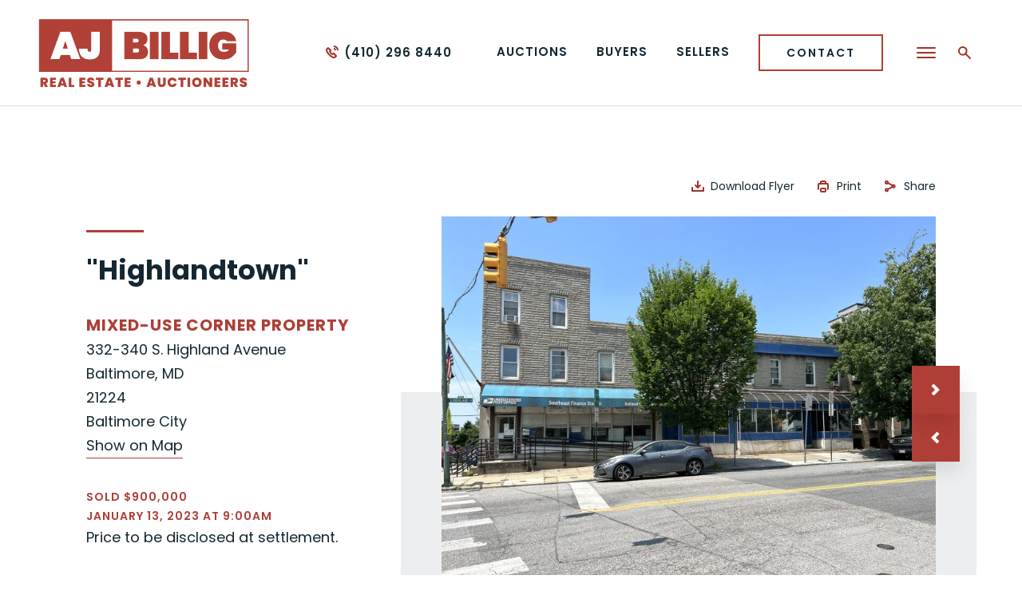

--- FILE ---
content_type: text/html; charset=UTF-8
request_url: https://ajbillig.com/auction/332-340-s-highland-avenue/
body_size: 33457
content:
<!doctype html>
<html lang="en-US" data-wf-page="62a7434611beffe8f73b2e29" data-wf-site="629f4aca66bb1a2964672a48">
<head>
	<meta charset="UTF-8">
	<meta name="viewport" content="width=device-width, initial-scale=1">
	<meta content="wpcare-status-ok" name="wpcare-monitor">

	<link rel="shortcut icon" href="https://ajbillig.com/wp-content/themes/ajbillig/favicon.ico" />
	  <link rel="apple-touch-icon" href="https://ajbillig.com/wp-content/themes/ajbillig/images/apple-touch-icon.png">
	
	  <link rel="profile" href="https://gmpg.org/xfn/11">
	  <link rel="pingback" href="https://ajbillig.com/xmlrpc.php">
	
	  <meta name='robots' content='index, follow, max-image-preview:large, max-snippet:-1, max-video-preview:-1' />

	<!-- This site is optimized with the Yoast SEO plugin v26.7 - https://yoast.com/wordpress/plugins/seo/ -->
	<title>332-340 S. Highland Avenue - A. J. Billig &amp; Co., Auctioneers</title>
<link data-rocket-prefetch href="https://www.google-analytics.com" rel="dns-prefetch">
<link data-rocket-prefetch href="https://www.googletagmanager.com" rel="dns-prefetch">
<link data-rocket-prefetch href="https://bat.bing.com" rel="dns-prefetch">
<link data-rocket-prefetch href="https://cdn.calltrk.com" rel="dns-prefetch">
<link data-rocket-prefetch href="https://googleads.g.doubleclick.net" rel="dns-prefetch">
<link data-rocket-prefetch href="https://ajax.googleapis.com" rel="dns-prefetch">
<link data-rocket-prefetch href="https://fonts.googleapis.com" rel="dns-prefetch">
<link data-rocket-prefetch href="https://d3e54v103j8qbb.cloudfront.net" rel="dns-prefetch">
<link data-rocket-prefetch href="https://maps.googleapis.com" rel="dns-prefetch">
<link data-rocket-prefetch href="https://js.calltrk.com" rel="dns-prefetch">
<style id="wpr-usedcss">.gm-ui-hover-effect{opacity:.6}.gm-ui-hover-effect:hover{opacity:1}.gm-ui-hover-effect>span{background-color:light-dark(#000,#fff)}@media (forced-colors:active),(prefers-contrast:more){.gm-ui-hover-effect>span{background-color:ButtonText}}.gm-style-moc{background-color:rgba(0,0,0,.59);pointer-events:none;text-align:center;-webkit-transition:opacity ease-in-out;transition:opacity ease-in-out}.gm-style-mot{color:#fff;font-family:Roboto,Arial,sans-serif;font-size:22px;margin:0;position:relative;top:50%;transform:translateY(-50%);-webkit-transform:translateY(-50%);-ms-transform:translateY(-50%)}.gm-style img{max-width:none}.gm-style{font:400 11px Roboto,Arial,sans-serif;text-decoration:none}.wf-force-outline-none[tabindex="-1"]:focus{outline:0}img:is([sizes=auto i],[sizes^="auto," i]){contain-intrinsic-size:3000px 1500px}:where(.wp-block-button__link){border-radius:9999px;box-shadow:none;padding:calc(.667em + 2px) calc(1.333em + 2px);text-decoration:none}:root :where(.wp-block-button .wp-block-button__link.is-style-outline),:root :where(.wp-block-button.is-style-outline>.wp-block-button__link){border:2px solid;padding:.667em 1.333em}:root :where(.wp-block-button .wp-block-button__link.is-style-outline:not(.has-text-color)),:root :where(.wp-block-button.is-style-outline>.wp-block-button__link:not(.has-text-color)){color:currentColor}:root :where(.wp-block-button .wp-block-button__link.is-style-outline:not(.has-background)),:root :where(.wp-block-button.is-style-outline>.wp-block-button__link:not(.has-background)){background-color:initial;background-image:none}:where(.wp-block-calendar table:not(.has-background) th){background:#ddd}:where(.wp-block-columns){margin-bottom:1.75em}:where(.wp-block-columns.has-background){padding:1.25em 2.375em}:where(.wp-block-post-comments input[type=submit]){border:none}:where(.wp-block-cover-image:not(.has-text-color)),:where(.wp-block-cover:not(.has-text-color)){color:#fff}:where(.wp-block-cover-image.is-light:not(.has-text-color)),:where(.wp-block-cover.is-light:not(.has-text-color)){color:#000}:root :where(.wp-block-cover h1:not(.has-text-color)),:root :where(.wp-block-cover h2:not(.has-text-color)),:root :where(.wp-block-cover h3:not(.has-text-color)),:root :where(.wp-block-cover h4:not(.has-text-color)),:root :where(.wp-block-cover h5:not(.has-text-color)),:root :where(.wp-block-cover h6:not(.has-text-color)),:root :where(.wp-block-cover p:not(.has-text-color)){color:inherit}:where(.wp-block-file){margin-bottom:1.5em}:where(.wp-block-file__button){border-radius:2em;display:inline-block;padding:.5em 1em}:where(.wp-block-file__button):is(a):active,:where(.wp-block-file__button):is(a):focus,:where(.wp-block-file__button):is(a):hover,:where(.wp-block-file__button):is(a):visited{box-shadow:none;color:#fff;opacity:.85;text-decoration:none}:where(.wp-block-group.wp-block-group-is-layout-constrained){position:relative}:root :where(.wp-block-image.is-style-rounded img,.wp-block-image .is-style-rounded img){border-radius:9999px}:where(.wp-block-latest-comments:not([style*=line-height] .wp-block-latest-comments__comment)){line-height:1.1}:where(.wp-block-latest-comments:not([style*=line-height] .wp-block-latest-comments__comment-excerpt p)){line-height:1.8}:root :where(.wp-block-latest-posts.is-grid){padding:0}:root :where(.wp-block-latest-posts.wp-block-latest-posts__list){padding-left:0}ul{box-sizing:border-box}:root :where(.wp-block-list.has-background){padding:1.25em 2.375em}:where(.wp-block-navigation.has-background .wp-block-navigation-item a:not(.wp-element-button)),:where(.wp-block-navigation.has-background .wp-block-navigation-submenu a:not(.wp-element-button)){padding:.5em 1em}:where(.wp-block-navigation .wp-block-navigation__submenu-container .wp-block-navigation-item a:not(.wp-element-button)),:where(.wp-block-navigation .wp-block-navigation__submenu-container .wp-block-navigation-submenu a:not(.wp-element-button)),:where(.wp-block-navigation .wp-block-navigation__submenu-container .wp-block-navigation-submenu button.wp-block-navigation-item__content),:where(.wp-block-navigation .wp-block-navigation__submenu-container .wp-block-pages-list__item button.wp-block-navigation-item__content){padding:.5em 1em}:root :where(p.has-background){padding:1.25em 2.375em}:where(p.has-text-color:not(.has-link-color)) a{color:inherit}:where(.wp-block-post-comments-form) input:not([type=submit]),:where(.wp-block-post-comments-form) textarea{border:1px solid #949494;font-family:inherit;font-size:1em}:where(.wp-block-post-comments-form) input:where(:not([type=submit]):not([type=checkbox])),:where(.wp-block-post-comments-form) textarea{padding:calc(.667em + 2px)}:where(.wp-block-post-excerpt){box-sizing:border-box;margin-bottom:var(--wp--style--block-gap);margin-top:var(--wp--style--block-gap)}:where(.wp-block-preformatted.has-background){padding:1.25em 2.375em}:where(.wp-block-search__button){border:1px solid #ccc;padding:6px 10px}:where(.wp-block-search__input){font-family:inherit;font-size:inherit;font-style:inherit;font-weight:inherit;letter-spacing:inherit;line-height:inherit;text-transform:inherit}:where(.wp-block-search__button-inside .wp-block-search__inside-wrapper){border:1px solid #949494;box-sizing:border-box;padding:4px}:where(.wp-block-search__button-inside .wp-block-search__inside-wrapper) .wp-block-search__input{border:none;border-radius:0;padding:0 4px}:where(.wp-block-search__button-inside .wp-block-search__inside-wrapper) .wp-block-search__input:focus{outline:0}:where(.wp-block-search__button-inside .wp-block-search__inside-wrapper) :where(.wp-block-search__button){padding:4px 8px}:root :where(.wp-block-separator.is-style-dots){height:auto;line-height:1;text-align:center}:root :where(.wp-block-separator.is-style-dots):before{color:currentColor;content:"···";font-family:serif;font-size:1.5em;letter-spacing:2em;padding-left:2em}:root :where(.wp-block-site-logo.is-style-rounded){border-radius:9999px}:where(.wp-block-social-links:not(.is-style-logos-only)) .wp-social-link{background-color:#f0f0f0;color:#444}:where(.wp-block-social-links:not(.is-style-logos-only)) .wp-social-link-amazon{background-color:#f90;color:#fff}:where(.wp-block-social-links:not(.is-style-logos-only)) .wp-social-link-bandcamp{background-color:#1ea0c3;color:#fff}:where(.wp-block-social-links:not(.is-style-logos-only)) .wp-social-link-behance{background-color:#0757fe;color:#fff}:where(.wp-block-social-links:not(.is-style-logos-only)) .wp-social-link-bluesky{background-color:#0a7aff;color:#fff}:where(.wp-block-social-links:not(.is-style-logos-only)) .wp-social-link-codepen{background-color:#1e1f26;color:#fff}:where(.wp-block-social-links:not(.is-style-logos-only)) .wp-social-link-deviantart{background-color:#02e49b;color:#fff}:where(.wp-block-social-links:not(.is-style-logos-only)) .wp-social-link-discord{background-color:#5865f2;color:#fff}:where(.wp-block-social-links:not(.is-style-logos-only)) .wp-social-link-dribbble{background-color:#e94c89;color:#fff}:where(.wp-block-social-links:not(.is-style-logos-only)) .wp-social-link-dropbox{background-color:#4280ff;color:#fff}:where(.wp-block-social-links:not(.is-style-logos-only)) .wp-social-link-etsy{background-color:#f45800;color:#fff}:where(.wp-block-social-links:not(.is-style-logos-only)) .wp-social-link-facebook{background-color:#0866ff;color:#fff}:where(.wp-block-social-links:not(.is-style-logos-only)) .wp-social-link-fivehundredpx{background-color:#000;color:#fff}:where(.wp-block-social-links:not(.is-style-logos-only)) .wp-social-link-flickr{background-color:#0461dd;color:#fff}:where(.wp-block-social-links:not(.is-style-logos-only)) .wp-social-link-foursquare{background-color:#e65678;color:#fff}:where(.wp-block-social-links:not(.is-style-logos-only)) .wp-social-link-github{background-color:#24292d;color:#fff}:where(.wp-block-social-links:not(.is-style-logos-only)) .wp-social-link-goodreads{background-color:#eceadd;color:#382110}:where(.wp-block-social-links:not(.is-style-logos-only)) .wp-social-link-google{background-color:#ea4434;color:#fff}:where(.wp-block-social-links:not(.is-style-logos-only)) .wp-social-link-gravatar{background-color:#1d4fc4;color:#fff}:where(.wp-block-social-links:not(.is-style-logos-only)) .wp-social-link-instagram{background-color:#f00075;color:#fff}:where(.wp-block-social-links:not(.is-style-logos-only)) .wp-social-link-lastfm{background-color:#e21b24;color:#fff}:where(.wp-block-social-links:not(.is-style-logos-only)) .wp-social-link-linkedin{background-color:#0d66c2;color:#fff}:where(.wp-block-social-links:not(.is-style-logos-only)) .wp-social-link-mastodon{background-color:#3288d4;color:#fff}:where(.wp-block-social-links:not(.is-style-logos-only)) .wp-social-link-medium{background-color:#000;color:#fff}:where(.wp-block-social-links:not(.is-style-logos-only)) .wp-social-link-meetup{background-color:#f6405f;color:#fff}:where(.wp-block-social-links:not(.is-style-logos-only)) .wp-social-link-patreon{background-color:#000;color:#fff}:where(.wp-block-social-links:not(.is-style-logos-only)) .wp-social-link-pinterest{background-color:#e60122;color:#fff}:where(.wp-block-social-links:not(.is-style-logos-only)) .wp-social-link-pocket{background-color:#ef4155;color:#fff}:where(.wp-block-social-links:not(.is-style-logos-only)) .wp-social-link-reddit{background-color:#ff4500;color:#fff}:where(.wp-block-social-links:not(.is-style-logos-only)) .wp-social-link-skype{background-color:#0478d7;color:#fff}:where(.wp-block-social-links:not(.is-style-logos-only)) .wp-social-link-snapchat{background-color:#fefc00;color:#fff;stroke:#000}:where(.wp-block-social-links:not(.is-style-logos-only)) .wp-social-link-soundcloud{background-color:#ff5600;color:#fff}:where(.wp-block-social-links:not(.is-style-logos-only)) .wp-social-link-spotify{background-color:#1bd760;color:#fff}:where(.wp-block-social-links:not(.is-style-logos-only)) .wp-social-link-telegram{background-color:#2aabee;color:#fff}:where(.wp-block-social-links:not(.is-style-logos-only)) .wp-social-link-threads{background-color:#000;color:#fff}:where(.wp-block-social-links:not(.is-style-logos-only)) .wp-social-link-tiktok{background-color:#000;color:#fff}:where(.wp-block-social-links:not(.is-style-logos-only)) .wp-social-link-tumblr{background-color:#011835;color:#fff}:where(.wp-block-social-links:not(.is-style-logos-only)) .wp-social-link-twitch{background-color:#6440a4;color:#fff}:where(.wp-block-social-links:not(.is-style-logos-only)) .wp-social-link-twitter{background-color:#1da1f2;color:#fff}:where(.wp-block-social-links:not(.is-style-logos-only)) .wp-social-link-vimeo{background-color:#1eb7ea;color:#fff}:where(.wp-block-social-links:not(.is-style-logos-only)) .wp-social-link-vk{background-color:#4680c2;color:#fff}:where(.wp-block-social-links:not(.is-style-logos-only)) .wp-social-link-wordpress{background-color:#3499cd;color:#fff}:where(.wp-block-social-links:not(.is-style-logos-only)) .wp-social-link-whatsapp{background-color:#25d366;color:#fff}:where(.wp-block-social-links:not(.is-style-logos-only)) .wp-social-link-x{background-color:#000;color:#fff}:where(.wp-block-social-links:not(.is-style-logos-only)) .wp-social-link-yelp{background-color:#d32422;color:#fff}:where(.wp-block-social-links:not(.is-style-logos-only)) .wp-social-link-youtube{background-color:red;color:#fff}:where(.wp-block-social-links.is-style-logos-only) .wp-social-link{background:0 0}:where(.wp-block-social-links.is-style-logos-only) .wp-social-link svg{height:1.25em;width:1.25em}:where(.wp-block-social-links.is-style-logos-only) .wp-social-link-amazon{color:#f90}:where(.wp-block-social-links.is-style-logos-only) .wp-social-link-bandcamp{color:#1ea0c3}:where(.wp-block-social-links.is-style-logos-only) .wp-social-link-behance{color:#0757fe}:where(.wp-block-social-links.is-style-logos-only) .wp-social-link-bluesky{color:#0a7aff}:where(.wp-block-social-links.is-style-logos-only) .wp-social-link-codepen{color:#1e1f26}:where(.wp-block-social-links.is-style-logos-only) .wp-social-link-deviantart{color:#02e49b}:where(.wp-block-social-links.is-style-logos-only) .wp-social-link-discord{color:#5865f2}:where(.wp-block-social-links.is-style-logos-only) .wp-social-link-dribbble{color:#e94c89}:where(.wp-block-social-links.is-style-logos-only) .wp-social-link-dropbox{color:#4280ff}:where(.wp-block-social-links.is-style-logos-only) .wp-social-link-etsy{color:#f45800}:where(.wp-block-social-links.is-style-logos-only) .wp-social-link-facebook{color:#0866ff}:where(.wp-block-social-links.is-style-logos-only) .wp-social-link-fivehundredpx{color:#000}:where(.wp-block-social-links.is-style-logos-only) .wp-social-link-flickr{color:#0461dd}:where(.wp-block-social-links.is-style-logos-only) .wp-social-link-foursquare{color:#e65678}:where(.wp-block-social-links.is-style-logos-only) .wp-social-link-github{color:#24292d}:where(.wp-block-social-links.is-style-logos-only) .wp-social-link-goodreads{color:#382110}:where(.wp-block-social-links.is-style-logos-only) .wp-social-link-google{color:#ea4434}:where(.wp-block-social-links.is-style-logos-only) .wp-social-link-gravatar{color:#1d4fc4}:where(.wp-block-social-links.is-style-logos-only) .wp-social-link-instagram{color:#f00075}:where(.wp-block-social-links.is-style-logos-only) .wp-social-link-lastfm{color:#e21b24}:where(.wp-block-social-links.is-style-logos-only) .wp-social-link-linkedin{color:#0d66c2}:where(.wp-block-social-links.is-style-logos-only) .wp-social-link-mastodon{color:#3288d4}:where(.wp-block-social-links.is-style-logos-only) .wp-social-link-medium{color:#000}:where(.wp-block-social-links.is-style-logos-only) .wp-social-link-meetup{color:#f6405f}:where(.wp-block-social-links.is-style-logos-only) .wp-social-link-patreon{color:#000}:where(.wp-block-social-links.is-style-logos-only) .wp-social-link-pinterest{color:#e60122}:where(.wp-block-social-links.is-style-logos-only) .wp-social-link-pocket{color:#ef4155}:where(.wp-block-social-links.is-style-logos-only) .wp-social-link-reddit{color:#ff4500}:where(.wp-block-social-links.is-style-logos-only) .wp-social-link-skype{color:#0478d7}:where(.wp-block-social-links.is-style-logos-only) .wp-social-link-snapchat{color:#fff;stroke:#000}:where(.wp-block-social-links.is-style-logos-only) .wp-social-link-soundcloud{color:#ff5600}:where(.wp-block-social-links.is-style-logos-only) .wp-social-link-spotify{color:#1bd760}:where(.wp-block-social-links.is-style-logos-only) .wp-social-link-telegram{color:#2aabee}:where(.wp-block-social-links.is-style-logos-only) .wp-social-link-threads{color:#000}:where(.wp-block-social-links.is-style-logos-only) .wp-social-link-tiktok{color:#000}:where(.wp-block-social-links.is-style-logos-only) .wp-social-link-tumblr{color:#011835}:where(.wp-block-social-links.is-style-logos-only) .wp-social-link-twitch{color:#6440a4}:where(.wp-block-social-links.is-style-logos-only) .wp-social-link-twitter{color:#1da1f2}:where(.wp-block-social-links.is-style-logos-only) .wp-social-link-vimeo{color:#1eb7ea}:where(.wp-block-social-links.is-style-logos-only) .wp-social-link-vk{color:#4680c2}:where(.wp-block-social-links.is-style-logos-only) .wp-social-link-whatsapp{color:#25d366}:where(.wp-block-social-links.is-style-logos-only) .wp-social-link-wordpress{color:#3499cd}:where(.wp-block-social-links.is-style-logos-only) .wp-social-link-x{color:#000}:where(.wp-block-social-links.is-style-logos-only) .wp-social-link-yelp{color:#d32422}:where(.wp-block-social-links.is-style-logos-only) .wp-social-link-youtube{color:red}:root :where(.wp-block-social-links .wp-social-link a){padding:.25em}:root :where(.wp-block-social-links.is-style-logos-only .wp-social-link a){padding:0}:root :where(.wp-block-social-links.is-style-pill-shape .wp-social-link a){padding-left:.6666666667em;padding-right:.6666666667em}:root :where(.wp-block-tag-cloud.is-style-outline){display:flex;flex-wrap:wrap;gap:1ch}:root :where(.wp-block-tag-cloud.is-style-outline a){border:1px solid;font-size:unset!important;margin-right:0;padding:1ch 2ch;text-decoration:none!important}:root :where(.wp-block-table-of-contents){box-sizing:border-box}:where(.wp-block-term-description){box-sizing:border-box;margin-bottom:var(--wp--style--block-gap);margin-top:var(--wp--style--block-gap)}:where(pre.wp-block-verse){font-family:inherit}:root{--wp--preset--font-size--normal:16px;--wp--preset--font-size--huge:42px}html :where(.has-border-color){border-style:solid}html :where([style*=border-top-color]){border-top-style:solid}html :where([style*=border-right-color]){border-right-style:solid}html :where([style*=border-bottom-color]){border-bottom-style:solid}html :where([style*=border-left-color]){border-left-style:solid}html :where([style*=border-width]){border-style:solid}html :where([style*=border-top-width]){border-top-style:solid}html :where([style*=border-right-width]){border-right-style:solid}html :where([style*=border-bottom-width]){border-bottom-style:solid}html :where([style*=border-left-width]){border-left-style:solid}html :where(img[class*=wp-image-]){height:auto;max-width:100%}:where(figure){margin:0 0 1em}html :where(.is-position-sticky){--wp-admin--admin-bar--position-offset:var(--wp-admin--admin-bar--height,0px)}@media screen and (max-width:600px){html :where(.is-position-sticky){--wp-admin--admin-bar--position-offset:0px}}:root{--wp--preset--aspect-ratio--square:1;--wp--preset--aspect-ratio--4-3:4/3;--wp--preset--aspect-ratio--3-4:3/4;--wp--preset--aspect-ratio--3-2:3/2;--wp--preset--aspect-ratio--2-3:2/3;--wp--preset--aspect-ratio--16-9:16/9;--wp--preset--aspect-ratio--9-16:9/16;--wp--preset--color--black:#000000;--wp--preset--color--cyan-bluish-gray:#abb8c3;--wp--preset--color--white:#ffffff;--wp--preset--color--pale-pink:#f78da7;--wp--preset--color--vivid-red:#cf2e2e;--wp--preset--color--luminous-vivid-orange:#ff6900;--wp--preset--color--luminous-vivid-amber:#fcb900;--wp--preset--color--light-green-cyan:#7bdcb5;--wp--preset--color--vivid-green-cyan:#00d084;--wp--preset--color--pale-cyan-blue:#8ed1fc;--wp--preset--color--vivid-cyan-blue:#0693e3;--wp--preset--color--vivid-purple:#9b51e0;--wp--preset--gradient--vivid-cyan-blue-to-vivid-purple:linear-gradient(135deg,rgba(6, 147, 227, 1) 0%,rgb(155, 81, 224) 100%);--wp--preset--gradient--light-green-cyan-to-vivid-green-cyan:linear-gradient(135deg,rgb(122, 220, 180) 0%,rgb(0, 208, 130) 100%);--wp--preset--gradient--luminous-vivid-amber-to-luminous-vivid-orange:linear-gradient(135deg,rgba(252, 185, 0, 1) 0%,rgba(255, 105, 0, 1) 100%);--wp--preset--gradient--luminous-vivid-orange-to-vivid-red:linear-gradient(135deg,rgba(255, 105, 0, 1) 0%,rgb(207, 46, 46) 100%);--wp--preset--gradient--very-light-gray-to-cyan-bluish-gray:linear-gradient(135deg,rgb(238, 238, 238) 0%,rgb(169, 184, 195) 100%);--wp--preset--gradient--cool-to-warm-spectrum:linear-gradient(135deg,rgb(74, 234, 220) 0%,rgb(151, 120, 209) 20%,rgb(207, 42, 186) 40%,rgb(238, 44, 130) 60%,rgb(251, 105, 98) 80%,rgb(254, 248, 76) 100%);--wp--preset--gradient--blush-light-purple:linear-gradient(135deg,rgb(255, 206, 236) 0%,rgb(152, 150, 240) 100%);--wp--preset--gradient--blush-bordeaux:linear-gradient(135deg,rgb(254, 205, 165) 0%,rgb(254, 45, 45) 50%,rgb(107, 0, 62) 100%);--wp--preset--gradient--luminous-dusk:linear-gradient(135deg,rgb(255, 203, 112) 0%,rgb(199, 81, 192) 50%,rgb(65, 88, 208) 100%);--wp--preset--gradient--pale-ocean:linear-gradient(135deg,rgb(255, 245, 203) 0%,rgb(182, 227, 212) 50%,rgb(51, 167, 181) 100%);--wp--preset--gradient--electric-grass:linear-gradient(135deg,rgb(202, 248, 128) 0%,rgb(113, 206, 126) 100%);--wp--preset--gradient--midnight:linear-gradient(135deg,rgb(2, 3, 129) 0%,rgb(40, 116, 252) 100%);--wp--preset--font-size--small:13px;--wp--preset--font-size--medium:20px;--wp--preset--font-size--large:36px;--wp--preset--font-size--x-large:42px;--wp--preset--spacing--20:0.44rem;--wp--preset--spacing--30:0.67rem;--wp--preset--spacing--40:1rem;--wp--preset--spacing--50:1.5rem;--wp--preset--spacing--60:2.25rem;--wp--preset--spacing--70:3.38rem;--wp--preset--spacing--80:5.06rem;--wp--preset--shadow--natural:6px 6px 9px rgba(0, 0, 0, .2);--wp--preset--shadow--deep:12px 12px 50px rgba(0, 0, 0, .4);--wp--preset--shadow--sharp:6px 6px 0px rgba(0, 0, 0, .2);--wp--preset--shadow--outlined:6px 6px 0px -3px rgba(255, 255, 255, 1),6px 6px rgba(0, 0, 0, 1);--wp--preset--shadow--crisp:6px 6px 0px rgba(0, 0, 0, 1)}:where(.is-layout-flex){gap:.5em}:where(.is-layout-grid){gap:.5em}:where(.wp-block-post-template.is-layout-flex){gap:1.25em}:where(.wp-block-post-template.is-layout-grid){gap:1.25em}:where(.wp-block-columns.is-layout-flex){gap:2em}:where(.wp-block-columns.is-layout-grid){gap:2em}:root :where(.wp-block-pullquote){font-size:1.5em;line-height:1.6}html{font-family:sans-serif;-ms-text-size-adjust:100%;-webkit-text-size-adjust:100%}body{margin:0}details,footer,header,main,nav,summary{display:block}canvas,progress,video{display:inline-block;vertical-align:baseline}[hidden],template{display:none}a{background-color:transparent}a:active,a:hover{outline:0}h1{font-size:2em;margin:.67em 0}small{font-size:80%}img{border:0}svg:not(:root){overflow:hidden}code,kbd{font-family:monospace,monospace;font-size:1em}button,input,optgroup,select,textarea{color:inherit;font:inherit;margin:0}button{overflow:visible}button,select{text-transform:none}button,html input[type=button]{-webkit-appearance:button;cursor:pointer}button[disabled],html input[disabled]{cursor:default}button::-moz-focus-inner,input::-moz-focus-inner{border:0;padding:0}input{line-height:normal}input[type=checkbox],input[type=radio]{box-sizing:border-box;padding:0}input[type=number]::-webkit-inner-spin-button,input[type=number]::-webkit-outer-spin-button{height:auto}input[type=search]{-webkit-appearance:none}input[type=search]::-webkit-search-cancel-button,input[type=search]::-webkit-search-decoration{-webkit-appearance:none}fieldset{border:1px solid silver;margin:0 2px;padding:.35em .625em .75em}legend{border:0;padding:0}textarea{overflow:auto}optgroup{font-weight:700}table{border-collapse:collapse;border-spacing:0}td,th{padding:0}[class*=" w-icon-"],[class^=w-icon-]{font-family:webflow-icons!important;speak:none;font-style:normal;font-weight:400;font-variant:normal;text-transform:none;line-height:1;-webkit-font-smoothing:antialiased;-moz-osx-font-smoothing:grayscale}.w-icon-file-upload-remove:before{content:"\e900"}.w-icon-file-upload-icon:before{content:"\e903"}*{-webkit-box-sizing:border-box;-moz-box-sizing:border-box;box-sizing:border-box}html{height:100%}body{margin:0;min-height:100%;background-color:#fff;font-family:Arial,sans-serif;font-size:14px;line-height:20px;color:#333}img{max-width:100%;vertical-align:middle;display:inline-block}.w-inline-block{max-width:100%;display:inline-block}.w-button{display:inline-block;padding:9px 15px;background-color:#3898ec;color:#fff;border:0;line-height:inherit;text-decoration:none;cursor:pointer;border-radius:0}input.w-button{-webkit-appearance:button}.w-webflow-badge,.w-webflow-badge *{position:static;left:auto;top:auto;right:auto;bottom:auto;z-index:auto;display:block;visibility:visible;overflow:visible;overflow-x:visible;overflow-y:visible;box-sizing:border-box;width:auto;height:auto;max-height:none;max-width:none;min-height:0;min-width:0;margin:0;padding:0;float:none;clear:none;border:0 transparent;border-radius:0;background:0 0;background-image:none;background-position:0 0;background-size:auto auto;background-repeat:repeat;background-origin:padding-box;background-clip:border-box;background-attachment:scroll;background-color:transparent;box-shadow:none;opacity:1;transform:none;transition:none;direction:ltr;font-family:inherit;font-weight:inherit;color:inherit;font-size:inherit;line-height:inherit;font-style:inherit;font-variant:inherit;text-align:inherit;letter-spacing:inherit;text-decoration:inherit;text-indent:0;text-transform:inherit;list-style-type:disc;text-shadow:none;font-smoothing:auto;vertical-align:baseline;cursor:inherit;white-space:inherit;word-break:normal;word-spacing:normal;word-wrap:normal}.w-webflow-badge{position:fixed!important;display:inline-block!important;visibility:visible!important;z-index:2147483647!important;top:auto!important;right:12px!important;bottom:12px!important;left:auto!important;color:#aaadb0!important;background-color:#fff!important;border-radius:3px!important;padding:6px 8px 6px 6px!important;font-size:12px!important;opacity:1!important;line-height:14px!important;text-decoration:none!important;transform:none!important;margin:0!important;width:auto!important;height:auto!important;overflow:visible!important;white-space:nowrap;box-shadow:0 0 0 1px rgba(0,0,0,.1),0 1px 3px rgba(0,0,0,.1);cursor:pointer}.w-webflow-badge>img{display:inline-block!important;visibility:visible!important;opacity:1!important;vertical-align:middle!important}h1,h2,h5{font-weight:700;margin-bottom:10px}h1{font-size:38px;line-height:44px;margin-top:20px}h2{font-size:32px;line-height:36px;margin-top:20px}h5{font-size:14px;line-height:20px;margin-top:10px}p{margin-top:0;margin-bottom:10px}ul{margin-top:0;margin-bottom:10px;padding-left:40px}.w-embed:after,.w-embed:before{content:" ";display:table;grid-column-start:1;grid-row-start:1;grid-column-end:2;grid-row-end:2}.w-embed:after{clear:both}.w-video{width:100%;position:relative;padding:0}.w-video embed,.w-video iframe,.w-video object{position:absolute;top:0;left:0;width:100%;height:100%;border:none}fieldset{padding:0;margin:0;border:0}[type=button],button{border:0;cursor:pointer;-webkit-appearance:button}.w-form{margin:0 0 15px}.w-form-done{display:none;padding:20px;text-align:center;background-color:#ddd}.w-form-fail{display:none;margin-top:10px;padding:10px;background-color:#ffdede}label{display:block;margin-bottom:5px;font-weight:700}.w-input{display:block;width:100%;height:38px;padding:8px 12px;margin-bottom:10px;font-size:14px;line-height:1.42857143;color:#333;vertical-align:middle;background-color:#fff;border:1px solid #ccc}.w-input:-moz-placeholder{color:#999}.w-input::-moz-placeholder{color:#999;opacity:1}.w-input:-ms-input-placeholder{color:#999}.w-input::-webkit-input-placeholder{color:#999}.w-input:focus{border-color:#3898ec;outline:0}.w-input[disabled],fieldset[disabled] .w-input{cursor:not-allowed}.w-input[disabled]:not(.w-input-disabled),fieldset[disabled]:not(.w-input-disabled) .w-input{background-color:#eee}textarea.w-input{height:auto}.w-radio-input{margin:4px 0 0;line-height:normal;float:left;margin-left:-20px}.w-radio-input{margin-top:3px}.w-file-upload{display:block;margin-bottom:10px}.w-file-upload-input{width:.1px;height:.1px;opacity:0;overflow:hidden;position:absolute;z-index:-100}.w-file-upload-default,.w-file-upload-success,.w-file-upload-uploading{display:inline-block;color:#333}.w-file-upload-error{display:block;margin-top:10px}.w-file-upload-file{display:flex;flex-grow:1;justify-content:space-between;margin:0;padding:8px 9px 8px 11px;border:1px solid #ccc;background-color:#fafafa}.w-file-upload-file-name{font-size:14px;font-weight:400;display:block}.w-file-remove-link{margin-top:3px;margin-left:10px;width:auto;height:auto;padding:3px;display:block;cursor:pointer}.w-icon-file-upload-remove{margin:auto;font-size:10px}.w-file-upload-error-msg{display:inline-block;color:#ea384c;padding:2px 0}.w-file-upload-label{display:inline-block;font-size:14px;font-weight:400;cursor:pointer;margin:0;padding:8px 12px;border:1px solid #ccc;background-color:#fafafa}.w-icon-file-upload-icon{display:inline-block;margin-right:8px;width:20px}.w-slider{position:relative;height:300px;text-align:center;background:#ddd;clear:both;-webkit-tap-highlight-color:transparent;tap-highlight-color:rgba(0,0,0,0)}.w-slider-mask{position:relative;display:block;overflow:hidden;z-index:1;left:0;right:0;height:100%;white-space:nowrap}.w-slide{position:relative;display:inline-block;vertical-align:top;width:100%;height:100%;white-space:normal;text-align:left}.w-slider-nav{position:absolute;z-index:2;top:auto;right:0;bottom:0;left:0;margin:auto;padding-top:10px;height:40px;text-align:center;-webkit-tap-highlight-color:transparent;tap-highlight-color:rgba(0,0,0,0)}.w-slider-nav.w-round>div{border-radius:100%}.w-slider-nav.w-num>div{width:auto;height:auto;padding:.2em .5em;font-size:inherit;line-height:inherit}.w-slider-dot{position:relative;display:inline-block;width:1em;height:1em;background-color:rgba(255,255,255,.4);cursor:pointer;margin:0 3px .5em;transition:background-color .1s,color .1s}.w-slider-dot.w-active{background-color:#fff}.w-slider-dot:focus{outline:0;box-shadow:0 0 0 2px #fff}.w-slider-dot:focus.w-active{box-shadow:none}.w-slider-arrow-left,.w-slider-arrow-right{position:absolute;width:80px;top:0;right:0;bottom:0;left:0;margin:auto;cursor:pointer;overflow:hidden;color:#fff;font-size:40px;-webkit-tap-highlight-color:transparent;tap-highlight-color:rgba(0,0,0,0);-webkit-user-select:none;-moz-user-select:none;-ms-user-select:none;user-select:none}.w-slider-arrow-left [class*=' w-icon-'],.w-slider-arrow-left [class^=w-icon-],.w-slider-arrow-right [class*=' w-icon-'],.w-slider-arrow-right [class^=w-icon-]{position:absolute}.w-slider-arrow-left:focus,.w-slider-arrow-right:focus{outline:0}.w-slider-arrow-left{z-index:3;right:auto}.w-slider-arrow-right{z-index:4;left:auto}.w-slider-aria-label{border:0;clip:rect(0 0 0 0);height:1px;margin:-1px;overflow:hidden;padding:0;position:absolute;width:1px}.w-slider-force-show{display:block!important}.w-nav-link{position:relative;display:inline-block;vertical-align:top;text-decoration:none;color:#222;padding:20px;text-align:left;margin-left:auto;margin-right:auto}.w-nav-link.w--current{color:#0082f3}.w-tabs{position:relative}.w-tabs:after,.w-tabs:before{content:" ";display:table;grid-column-start:1;grid-row-start:1;grid-column-end:2;grid-row-end:2}.w-tabs:after{clear:both}.w-tab-menu{position:relative}.w-tab-link{position:relative;display:inline-block;vertical-align:top;text-decoration:none;padding:9px 30px;text-align:left;cursor:pointer;color:#222;background-color:#ddd}.w-tab-link.w--current{background-color:#c8c8c8}.w-tab-link:focus{outline:0}.w-tab-content{position:relative;display:block;overflow:hidden}.w-tab-pane{position:relative;display:none}.w--tab-active{display:block}@media screen and (max-width:479px){.w-tab-link{display:block}}.w-checkbox-input{float:left;margin-bottom:0;margin-left:-20px;margin-right:0;margin-top:4px;line-height:normal}body{font-family:Poppins,sans-serif;color:#142732;font-size:18px;line-height:30px;font-weight:400}h1{margin-top:0;margin-bottom:18px;padding-top:12px;font-family:Poppins,sans-serif;font-size:60px;line-height:72px;font-weight:700}h2{margin-top:0;margin-bottom:18px;padding-top:12px;font-family:Poppins,sans-serif;font-size:46px;line-height:58px;font-weight:700}h5{margin-top:0;margin-bottom:12px;padding-top:12px;font-family:Poppins,sans-serif;font-size:20px;line-height:32px;font-weight:700}p{margin-bottom:18px;opacity:1}a{-webkit-transition:250ms;transition:all 250ms ease;color:#af3e36;text-decoration:none}a:hover{color:#9e322a;text-decoration:underline}ul{margin-top:24px;margin-bottom:24px;padding-left:0;list-style-type:none}li{margin-bottom:6px;padding-left:30px;background-image:url('https://ajbillig.com/wp-content/themes/ajbillig/images/Oval.svg');background-position:0 11px;background-repeat:no-repeat}label{display:block;margin-bottom:12px;padding-top:6px;font-family:Poppins,sans-serif;color:#af3e36;font-size:14px;line-height:24px;font-weight:600;letter-spacing:1px;text-transform:uppercase}strong{font-weight:700}.p-small{-webkit-box-flex:0;-webkit-flex:0 auto;-ms-flex:0 auto;flex:0 auto;font-size:14px;line-height:24px}.p-small.caption{margin-top:-36px;margin-bottom:60px;font-style:italic}.section{position:relative;padding-top:60px;padding-bottom:60px;-webkit-box-orient:horizontal;-webkit-box-direction:normal;-webkit-flex-direction:row;-ms-flex-direction:row;flex-direction:row;-webkit-box-pack:center;-webkit-justify-content:center;-ms-flex-pack:center;justify-content:center;-webkit-flex-wrap:wrap;-ms-flex-wrap:wrap;flex-wrap:wrap;-webkit-box-align:stretch;-webkit-align-items:stretch;-ms-flex-align:stretch;align-items:stretch;-webkit-align-content:stretch;-ms-flex-line-pack:stretch;align-content:stretch}.section.dark{background-color:#142732;color:#fff}.section.footer{color:#fff}.section.narrow{padding-top:36px;padding-bottom:24px}.fluid-cell{position:relative;padding:24px;-webkit-box-pack:center;-webkit-justify-content:center;-ms-flex-pack:center;justify-content:center;-webkit-box-flex:1;-webkit-flex:1;-ms-flex:1;flex:1;text-align:left}.fluid-cell._67-p{width:66.7%;-webkit-box-flex:0;-webkit-flex:0 auto;-ms-flex:0 auto;flex:0 auto}.fluid-cell._50-p{width:50%;-webkit-box-flex:0;-webkit-flex:0 auto;-ms-flex:0 auto;flex:0 auto}.fluid-cell._25-p{width:25%;-webkit-box-flex:0;-webkit-flex:0 auto;-ms-flex:0 auto;flex:0 auto}.fluid-cell._100-p{width:100%;-webkit-box-flex:0;-webkit-flex:0 auto;-ms-flex:0 auto;flex:0 auto}.fluid-cell._33-p{width:33.3%;-webkit-box-flex:0;-webkit-flex:0 auto;-ms-flex:0 auto;flex:0 auto}.fluid-cell.center{text-align:center}.fluid-cell._45-p{width:45%;-webkit-box-flex:0;-webkit-flex:0 auto;-ms-flex:0 auto;flex:0 auto}.fluid-cell._40-p{width:40%;-webkit-box-flex:0;-webkit-flex:0 auto;-ms-flex:0 auto;flex:0 auto}.fluid-cell._40-p.footer-info{margin-right:10%}.fluid-cell.no-b-padding{padding-bottom:0}.fluid-cell._60-p{width:60%;-webkit-box-flex:0;-webkit-flex:0 auto;-ms-flex:0 auto;flex:0 auto}.invert{color:#fff}.subheading{margin-bottom:12px;padding-top:12px;font-family:Poppins,sans-serif;color:#af3e36;font-size:14px;line-height:24px;font-weight:600;letter-spacing:1px;text-transform:uppercase}.subheading.white{color:#fff}.subheading.reverse-margin{margin-top:12px;margin-bottom:0}.text-field{min-height:55px;margin-bottom:0;padding:12px 36px 12px 26px;border-style:solid;border-width:2px;border-color:#142732;background-color:#fff;-webkit-transition:.2s;transition:all .2s ease;color:#142732;font-size:16px;line-height:28px;font-weight:400}.text-field:active{border-color:#af3e36}.text-field:focus{border-color:#af3e36}.text-field::-webkit-input-placeholder{color:#142732}.text-field:-ms-input-placeholder{color:#142732}.text-field::-ms-input-placeholder{color:#142732}.text-field::placeholder{color:#142732}.text-field.transparent{padding-left:0;border-style:none;background-color:transparent;color:#fff}.text-field.transparent::-webkit-input-placeholder{color:#fff}.text-field.transparent:-ms-input-placeholder{color:#fff}.text-field.transparent::-ms-input-placeholder{color:#fff}.text-field.transparent::placeholder{color:#fff}.text-field.invert{border-color:#fff;background-color:#142732;color:#fff}.text-field.invert::-webkit-input-placeholder{color:#fff}.text-field.invert:-ms-input-placeholder{color:#fff}.text-field.invert::-ms-input-placeholder{color:#fff}.text-field.invert::placeholder{color:#fff}.container{position:relative;z-index:3;display:-webkit-box;display:-webkit-flex;display:-ms-flexbox;display:flex;width:100%;padding-right:84px;padding-left:84px;-webkit-flex-wrap:wrap;-ms-flex-wrap:wrap;flex-wrap:wrap;-webkit-box-align:start;-webkit-align-items:flex-start;-ms-flex-align:start;align-items:flex-start;-webkit-box-flex:1;-webkit-flex:1;-ms-flex:1;flex:1}.container.center{-webkit-box-pack:center;-webkit-justify-content:center;-ms-flex-pack:center;justify-content:center}.container.center-horizontal{-webkit-box-pack:center;-webkit-justify-content:center;-ms-flex-pack:center;justify-content:center;-webkit-box-align:center;-webkit-align-items:center;-ms-flex-align:center;align-items:center}.container.stretch{-webkit-box-align:stretch;-webkit-align-items:stretch;-ms-flex-align:stretch;align-items:stretch}.container.justify-end{-webkit-box-pack:end;-webkit-justify-content:flex-end;-ms-flex-pack:end;justify-content:flex-end}.form{display:-webkit-box;display:-webkit-flex;display:-ms-flexbox;display:flex;margin-left:-2%;-webkit-box-orient:horizontal;-webkit-box-direction:normal;-webkit-flex-direction:row;-ms-flex-direction:row;flex-direction:row;-webkit-flex-wrap:wrap;-ms-flex-wrap:wrap;flex-wrap:wrap;-webkit-box-align:stretch;-webkit-align-items:stretch;-ms-flex-align:stretch;align-items:stretch;text-align:left}.faux-h3{margin-bottom:18px;padding-top:12px;font-family:Poppins,sans-serif;font-size:34px;line-height:46px;font-weight:700}.faux-h3.invert{color:#fff}.faux-h4{margin-bottom:18px;padding-top:12px;font-family:Poppins,sans-serif;font-size:26px;line-height:38px;font-weight:700}.faux-h5{margin-bottom:12px;padding-top:12px;font-family:Poppins,sans-serif;font-size:20px;line-height:32px;font-weight:700}.faux-h5:hover{text-decoration:none}.form-item-wrap.action{text-align:center}.center{text-align:center}.faux-h6{margin-bottom:6px;padding-top:8px;font-family:Poppins,sans-serif;font-size:16px;line-height:26px;font-weight:700}.faux-h6:hover{text-decoration:none}.faux-h6.no-space{margin-bottom:0;padding-top:0}.link{display:inline-block;margin-bottom:12px;border-bottom:1px solid #af3e36;color:#142732}.link:hover{border-bottom-color:#142732;-webkit-transform:translate(0,-3px);-ms-transform:translate(0,-3px);transform:translate(0,-3px);color:#9e322a;text-decoration:none}.link.invert{color:#fff}.link.invert:hover{border-bottom-color:#fff;color:#ff5447}.red .link{border-bottom-color:#fff;color:#fff}.red .link:hover{border-bottom:1px solid hsla(0,0%,100%,.2);color:#fff}.footer-nav-link{display:inline-block;margin-top:6px;margin-bottom:6px;border-bottom:1px solid hsla(0,0%,100%,.2);color:#fff;text-decoration:none}.footer-nav-link:hover{border-bottom-color:#af3e36;color:#fff;text-decoration:none}.footer-nav-link.last{margin-bottom:24px}.icon{margin-top:12px;margin-bottom:12px}.logo-img{margin-right:24px}.child-link{display:inline-block;width:100%;padding:14px 30px;border-bottom:1px solid rgba(6,26,16,.15);-webkit-transition:.2s;transition:all .2s ease;font-family:Poppins,sans-serif;color:#fff;font-size:14px;line-height:24px;font-weight:600;letter-spacing:1px;text-transform:uppercase;white-space:nowrap;cursor:pointer}.child-link:hover{border-bottom-color:rgba(6,26,16,.2);background-color:#9e322a;color:#fff;text-decoration:none}.child-link.w--current{color:#01c6e4}.child-link.last{border-bottom-color:transparent;border-bottom-left-radius:24px;border-bottom-right-radius:24px}.child-link.last:hover{box-shadow:none}.nav-link{margin-right:18px;margin-left:18px;border-bottom:2px solid transparent;-webkit-transition:.2s;transition:all .2s ease;font-family:Poppins,sans-serif;color:#142732;font-size:15px;line-height:25px;font-weight:600;letter-spacing:1px;text-transform:uppercase}.nav-link:hover{color:#9e322a;text-decoration:none}.nav-link.w--current{border-top-color:#98b839;background-color:#13b5b5}.nav-link.w--current:hover{color:#142732}.nav-link.hide-desktop{display:none}.nav-link._w-dropdown{position:relative;margin-right:0;margin-left:0}.nav-link.call-us{padding-left:24px;background-image:url('https://ajbillig.com/wp-content/themes/ajbillig/images/Call-us-icon.svg');background-position:0 50%;background-size:auto;background-repeat:no-repeat}.nav{display:-webkit-box;display:-webkit-flex;display:-ms-flexbox;display:flex;-webkit-justify-content:space-around;-ms-flex-pack:distribute;justify-content:space-around;-webkit-box-align:center;-webkit-align-items:center;-ms-flex-align:center;align-items:center}.nav-bar{position:relative;z-index:1111;display:-webkit-box;display:-webkit-flex;display:-ms-flexbox;display:flex;width:100%;height:132px;padding-right:48px;padding-left:48px;-webkit-box-pack:justify;-webkit-justify-content:space-between;-ms-flex-pack:justify;justify-content:space-between;-webkit-box-align:center;-webkit-align-items:center;-ms-flex-align:center;align-items:center;background-color:#fff}.top-bar{position:-webkit-sticky;position:sticky;top:0;z-index:1000}.nav-dropdown-content{position:absolute;left:auto;top:48px;right:0;bottom:auto;display:none;-webkit-box-orient:vertical;-webkit-box-direction:normal;-webkit-flex-direction:column;-ms-flex-direction:column;flex-direction:column;-webkit-box-pack:start;-webkit-justify-content:flex-start;-ms-flex-pack:start;justify-content:flex-start;-webkit-box-align:start;-webkit-align-items:flex-start;-ms-flex-align:start;align-items:flex-start;background-color:#af3e36;background-image:linear-gradient(315deg,#9e322a,#af3e36);box-shadow:0 12px 36px 0 rgba(0,0,0,.2);font-weight:600}.article-thumb-tint{position:absolute;left:36px;top:36px;right:-36px;bottom:-36px;z-index:-1;background-color:#edeeef}.thumb-link{position:relative;z-index:1;display:-webkit-box;display:-webkit-flex;display:-ms-flexbox;display:flex;overflow:hidden;margin-top:24px;margin-bottom:24px;-webkit-box-pack:center;-webkit-justify-content:center;-ms-flex-pack:center;justify-content:center;-webkit-box-align:center;-webkit-align-items:center;-ms-flex-align:center;align-items:center;-webkit-box-flex:1;-webkit-flex:1;-ms-flex:1;flex:1}.article-cell{padding:2vw;-webkit-box-pack:center;-webkit-justify-content:center;-ms-flex-pack:center;justify-content:center;-webkit-box-flex:1;-webkit-flex:1;-ms-flex:1;flex:1;text-align:left}.article-cell:hover{text-decoration:none}.block{display:block;height:100%;padding:36px;background-color:#142732;-webkit-transition:250ms;transition:all 250ms ease;color:#fff}.block:hover{-webkit-transform:translate(0,-3px);-ms-transform:translate(0,-3px);transform:translate(0,-3px);color:#fff;text-decoration:none}.block.red{background-color:#9e322a;color:#fff}.block.white{background-color:#fff;box-shadow:0 12px 48px 0 rgba(0,0,0,.15);color:#142732}.hide-desktop{display:none}.banner-slider{z-index:3;width:100%;height:100%;background-color:transparent}.slider-arrow{left:auto;top:-60px;right:-30px;bottom:0;display:-webkit-box;display:-webkit-flex;display:-ms-flexbox;display:flex;width:60px;height:60px;-webkit-box-pack:center;-webkit-justify-content:center;-ms-flex-pack:center;justify-content:center;-webkit-box-align:center;-webkit-align-items:center;-ms-flex-align:center;align-items:center;background-color:#af3e36;box-shadow:0 11px 24px 0 rgba(0,0,0,.1)}.slider-arrow.left{left:auto;top:60px;right:-30px}.swipper-info{font-size:12px;text-align:right}.hide{display:none}.floating-media-wrap{position:relative;z-index:2;max-width:80%;min-width:60%}.floating-media-deco{position:absolute;left:auto;top:-36px;right:-48px;bottom:auto;z-index:-1}.floating-media-deco.left{left:-48px;top:auto;right:auto;bottom:-36px}.heading-line{width:72px;height:3px;margin-top:12px;margin-bottom:12px;background-color:#af3e36}.section-block-bg{position:absolute;left:48px;top:0;right:48px;bottom:0;z-index:-1;overflow:hidden;background-color:#edeeef}.section-block-bg._50-p{bottom:45%}.section-block-bg.dark{background-color:#142732}.social-icon{width:36px;height:36px;margin-right:8px;margin-left:8px;background-color:#af3e36;-webkit-transition:.2s;transition:all .2s ease}.social-icon:hover{background-color:#9e322a;-webkit-transform:translate(0,-3px);-ms-transform:translate(0,-3px);transform:translate(0,-3px)}.social-icon.facebook{background-image:url('https://ajbillig.com/wp-content/themes/ajbillig/images/FB-icon.svg');background-position:50% 50%;background-size:auto;background-repeat:no-repeat}.social-icon.twitter{background-image:url('https://ajbillig.com/wp-content/themes/ajbillig/images/TW-icon.svg');background-position:50% 50%;background-size:auto;background-repeat:no-repeat}.social-icon.linkedin{background-image:url('https://ajbillig.com/wp-content/themes/ajbillig/images/LI-icon.svg');background-position:50% 50%;background-size:auto;background-repeat:no-repeat}.social-icon.instagram{background-image:url('https://ajbillig.com/wp-content/themes/ajbillig/images/IG-icon.svg');background-position:50% 50%;background-size:auto;background-repeat:no-repeat}.nav-wrap{display:-webkit-box;display:-webkit-flex;display:-ms-flexbox;display:flex;-webkit-box-pack:end;-webkit-justify-content:flex-end;-ms-flex-pack:end;justify-content:flex-end;-webkit-box-align:center;-webkit-align-items:center;-ms-flex-align:center;align-items:center}.search-close{position:absolute;left:0;top:0;right:0;bottom:0;display:none;width:100%;height:100%;background-image:url('https://ajbillig.com/wp-content/themes/ajbillig/images/Close-icon.svg');background-position:50% 50%;background-size:auto;background-repeat:no-repeat}.menu-close{position:absolute;left:0;top:0;right:0;bottom:0;display:none;width:100%;height:100%;background-image:url('https://ajbillig.com/wp-content/themes/ajbillig/images/Close-icon.svg');background-position:50% 50%;background-size:auto;background-repeat:no-repeat}.nav-dropdown-trigger{position:relative;z-index:20;display:inline-block;padding-top:12px;padding-bottom:12px;color:#000;font-size:14px;line-height:20px;font-weight:600;cursor:pointer}.nav-dropdown-trigger:hover{text-decoration:none}.nav-dropdown-trigger.hamburger{position:absolute;left:0;top:0;right:0;bottom:0;width:100%;height:100%;padding-top:0;padding-right:0;padding-bottom:0;background-image:url('https://ajbillig.com/wp-content/themes/ajbillig/images/Hamburger.svg');background-position:50% 50%;background-size:auto;background-repeat:no-repeat}.menu-open{position:absolute;left:0;top:0;right:0;bottom:0;width:100%;height:100%;background-image:url('https://ajbillig.com/wp-content/themes/ajbillig/images/Hamburger.svg');background-position:50% 50%;background-size:auto;background-repeat:no-repeat}.nav-icon-button{position:relative;width:48px;height:48px;cursor:pointer}.nav-icon-button._w-mobile-menu{display:none}.search-open{position:absolute;left:0;top:0;right:0;bottom:0;width:100%;height:100%;background-image:url('https://ajbillig.com/wp-content/themes/ajbillig/images/Search.svg');background-position:50% 50%;background-size:auto;background-repeat:no-repeat}.nav-icon-buttons{display:-webkit-box;display:-webkit-flex;display:-ms-flexbox;display:flex;margin-left:12px}.search-bar{width:100%;padding-right:48px;padding-left:48px;background-color:#142732}.search-block{margin-bottom:0;padding-top:24px;padding-bottom:24px}.button{position:relative;display:inline-block;overflow:hidden;min-height:55px;min-width:160px;margin-top:12px;margin-bottom:12px;padding:14px 48px;background-color:#af3e36;box-shadow:0 11px 24px 0 rgba(0,0,0,.1);font-family:Poppins,sans-serif;color:#fff;font-size:14px;line-height:24px;font-weight:600;text-align:center;letter-spacing:2px;text-transform:uppercase}.button:hover{background-color:#9e322a;box-shadow:0 12px 24px 0 rgba(0,0,0,.2);-webkit-transform:translate(0,-3px);-ms-transform:translate(0,-3px);transform:translate(0,-3px);color:#fff;text-decoration:none}.button.border{border-style:solid;border-width:2px;border-color:#af3e36;background-color:transparent;box-shadow:none;color:#142732}.block.dark .button.border{color:#fff}.button.border:hover{border-color:#9e322a;background-color:#9e322a;color:#fff}.button.small{min-height:auto;padding:12px 30px}.button.stretch{width:100%}.button-text{position:relative}.header-bg-img{position:absolute;left:-5%;top:-5%;right:0;bottom:0;z-index:1;width:110%;height:110%;background-position:50% 0;background-size:cover;background-repeat:no-repeat}.header{position:relative;display:-webkit-box;display:-webkit-flex;display:-ms-flexbox;display:flex;padding-top:60px;padding-bottom:48px;-webkit-box-pack:start;-webkit-justify-content:flex-start;-ms-flex-pack:start;justify-content:flex-start;-webkit-flex-wrap:wrap;-ms-flex-wrap:wrap;flex-wrap:wrap;-webkit-box-align:end;-webkit-align-items:flex-end;-ms-flex-align:end;align-items:flex-end;-webkit-align-content:stretch;-ms-flex-line-pack:stretch;align-content:stretch}.header.dark{background-color:#142732;color:#fff}.header.narrow{padding-top:36px;padding-bottom:36px}.header.listing-header{padding-bottom:120px;border-top:1px solid #dbdee0}.header-img-shadow{position:absolute;left:-4%;top:50%;right:0;bottom:-48px;z-index:-2;width:108%;background-color:#edeeef}.parallax-bg-img{position:absolute;left:0;top:-8%;right:0;bottom:0;z-index:1;height:116%;background-image:url('https://ajbillig.com/wp-content/themes/ajbillig/images/1024x768.jpg');background-position:100% 50%;background-size:cover;background-repeat:no-repeat}.parallax-img-wrap{position:absolute;left:0;top:0;right:0;bottom:0;z-index:-1;overflow:hidden;width:100%}.parallax-img-wrap.left{left:48px;right:auto;width:50%}.parallax-img-wrap.right{left:auto;right:48px;width:55%;-webkit-box-pack:end;-webkit-justify-content:flex-end;-ms-flex-pack:end;justify-content:flex-end}.social-icons-footer{margin-bottom:12px;margin-left:-8px;padding-top:24px}.image{margin-right:18px}.ribbon-wrap{display:-webkit-box;display:-webkit-flex;display:-ms-flexbox;display:flex}.section-bg{position:absolute;left:0;top:0;right:0;bottom:0;z-index:-1;display:-webkit-box;display:-webkit-flex;display:-ms-flexbox;display:flex;width:100%;height:auto;-webkit-box-align:center;-webkit-align-items:center;-ms-flex-align:center;align-items:center;background-image:url('https://ajbillig.com/wp-content/themes/ajbillig/images/Map-placeholder-2.png');background-position:50% 50%;background-size:cover;background-repeat:no-repeat}.section-bg.left{right:auto;width:50%;-webkit-box-pack:start;-webkit-justify-content:flex-start;-ms-flex-pack:start;justify-content:flex-start}.link-block{display:block;height:100%;padding:36px;background-color:#142732;-webkit-transition:250ms;transition:all 250ms ease;color:#fff}.link-block:hover{box-shadow:0 24px 60px 0 rgba(20,39,50,.4);-webkit-transform:translate(0,-3px);-ms-transform:translate(0,-3px);transform:translate(0,-3px);color:#fff;text-decoration:none}.link-block.red{background-color:#af3e36;color:#fff}.link-block.red:hover{background-color:#9e322a;box-shadow:0 24px 60px 0 rgba(158,50,42,.3)}.link-block.white{background-color:#fff;box-shadow:0 12px 48px 0 rgba(0,0,0,.15);color:#142732}.link-block.white:hover{box-shadow:0 24px 60px 0 rgba(0,0,0,.25)}.footer-logo{margin-top:48px;margin-bottom:-84px}.footer-pattern{position:absolute;left:auto;top:auto;right:0;bottom:-60px;width:160px;height:160px;background-image:url('https://ajbillig.com/wp-content/themes/ajbillig/images/Red-topographical-pattern.svg');background-position:0 0;background-size:auto}.narrow-header-img{position:absolute;left:auto;top:auto;right:72px;bottom:-36px;display:-webkit-box;display:-webkit-flex;display:-ms-flexbox;display:flex;-webkit-box-pack:end;-webkit-justify-content:flex-end;-ms-flex-pack:end;justify-content:flex-end;-webkit-box-align:end;-webkit-align-items:flex-end;-ms-flex-align:end;align-items:flex-end}.map-modal{position:absolute;width:400px;background-color:#fff;box-shadow:0 12px 48px 0 rgba(20,39,50,.25)}.map-modal-info{display:block;padding:18px 24px;color:#142732}.map-modal-info:hover{color:#142732;text-decoration:none}.info-popup{position:absolute;top:0;left:0;background:#af3e36;padding:5px 10px;font-size:12px;color:#fff}.map-modal-close{position:absolute;left:auto;top:12px;right:12px;bottom:auto;width:36px;height:36px;border-radius:36px;background-color:#fff;background-image:url('https://ajbillig.com/wp-content/themes/ajbillig/images/Close-icon.svg');background-position:50% 50%;background-size:auto;background-repeat:no-repeat;cursor:pointer}.map-modal-wrap{position:absolute;z-index:111;display:-webkit-box;display:-webkit-flex;display:-ms-flexbox;display:flex;width:100%;height:100%;-webkit-box-pack:center;-webkit-justify-content:center;-ms-flex-pack:center;justify-content:center;-webkit-box-align:center;-webkit-align-items:center;-ms-flex-align:center;align-items:center}.listing-action-links{padding-bottom:24px;text-align:right}.listing-media-mobile{display:none}.checkbox{margin-top:10px}.link-w-icon{display:inline-block;margin-left:24px;padding-left:24px;background-image:url('https://ajbillig.com/wp-content/themes/ajbillig/images/Add-to-calendar.svg');background-position:0 50%;background-size:auto;background-repeat:no-repeat;color:#142732;font-size:14px;line-height:26px}.link-w-icon:hover{color:#9e322a;text-decoration:none}.link-w-icon.print{background-image:url('https://ajbillig.com/wp-content/themes/ajbillig/images/Print.svg')}.link-w-icon.share{background-image:url('https://ajbillig.com/wp-content/themes/ajbillig/images/Share.svg')}.floating-pattern{position:absolute;left:auto;top:-12px;right:-12px;bottom:auto;z-index:-1}.floating-pattern.left{left:-12px;top:-12px;right:auto;bottom:auto}.floating-pattern.bottom-right{left:auto;top:auto;right:-24px;bottom:-48px}.nav-blinder{display:none}.dropdown-trigger{position:relative;z-index:20;display:inline-block;width:100%;padding-top:18px;padding-right:60px;padding-bottom:18px;font-family:Poppins,sans-serif;color:#142732;font-size:18px;line-height:30px;font-weight:700;cursor:pointer}.dropdown-content{overflow:hidden;-webkit-box-orient:vertical;-webkit-box-direction:normal;-webkit-flex-direction:column;-ms-flex-direction:column;flex-direction:column;-webkit-box-pack:start;-webkit-justify-content:flex-start;-ms-flex-pack:start;justify-content:flex-start;-webkit-box-align:start;-webkit-align-items:flex-start;-ms-flex-align:start;align-items:flex-start}.dropdown-wrap{position:relative;z-index:10;border-bottom:1px solid rgba(0,0,0,.1)}.nav-shadow{position:absolute;left:0;top:0;right:0;bottom:0;z-index:-1;display:none;background-color:#fff;box-shadow:8px 8px 48px 0 rgba(0,0,0,.15)}.dropdown-trigger-on-dark{position:relative;z-index:20;display:inline-block;width:100%;padding-top:18px;padding-right:60px;padding-bottom:18px;font-family:Poppins,sans-serif;color:#fff;font-size:18px;line-height:30px;font-weight:700;cursor:pointer}@media screen and (min-width:1440px){.container{max-width:1600px;margin-right:auto;margin-left:auto}.logo-img{max-width:700px}.nav-link{font-size:14px}.nav-bar{max-width:1600px;margin-right:auto;margin-left:auto}.banner-slider{max-width:1606px;margin-right:auto;margin-left:auto}.section-block-bg{max-width:1504px;margin-right:auto;margin-left:auto}.parallax-img-wrap{display:-webkit-box;display:-webkit-flex;display:-ms-flexbox;display:flex;-webkit-box-orient:horizontal;-webkit-box-direction:normal;-webkit-flex-direction:row;-ms-flex-direction:row;flex-direction:row;-webkit-box-align:center;-webkit-align-items:center;-ms-flex-align:center;align-items:center}.section-bg{display:-webkit-box;display:-webkit-flex;display:-ms-flexbox;display:flex;-webkit-box-orient:horizontal;-webkit-box-direction:normal;-webkit-flex-direction:row;-ms-flex-direction:row;flex-direction:row;-webkit-box-align:center;-webkit-align-items:center;-ms-flex-align:center;align-items:center}.footer-logo{margin-bottom:-84px}}@media screen and (max-width:991px){body{background-position:-170px -20px}h1{font-size:48px;line-height:60px}h2{font-size:40px;line-height:52px}a:hover{color:#9e322a}.section{padding-top:48px;padding-bottom:48px}.fluid-cell{-webkit-box-flex:1;-webkit-flex:1;-ms-flex:1;flex:1}.fluid-cell._25-p.footer-nav-col-1{width:50%}.fluid-cell._25-p.footer-nav-col-2{width:50%}.fluid-cell._33-p._100-p-tablet{width:100%}.fluid-cell._33-p._50-p-tablet{width:50%}.fluid-cell._40-p.footer-info{width:100%;margin-right:0}.fluid-cell._40-p._100-p-tablet{width:100%}.fluid-cell._60-p.hide-tablet{display:none}.container{padding-right:36px;padding-left:36px}.faux-h3{font-size:30px;line-height:42px}.faux-h4{font-size:24px;line-height:36px}.form-item-wrap._25-p{width:46%}.form-item-wrap._25-p._50-p-tablet{width:46%}.form-item-wrap._75-p._50-p-tablet{width:46%}.form-item-wrap._33-p{width:46%}.logo-img{position:relative;z-index:3;height:48px}.child-link{padding:12px 0 12px 12px;border-bottom:1px solid rgba(20,39,50,.3);background-color:transparent;font-size:18px;line-height:30px}.child-link:hover{background-color:transparent}.child-link.last{padding-bottom:0}.child-link.first{padding-top:0}.nav-link{display:block;margin-right:0;margin-left:0;padding-top:12px;padding-bottom:12px;border-bottom-width:1px;border-bottom-color:rgba(20,39,50,.3);color:#fff;font-size:18px;line-height:30px}.nav-link:hover{color:#fff}.nav-link.w--current{background-color:transparent;color:#fff}.nav-link.w--current:hover{color:#fff}.nav-link.hide-desktop{display:block}.nav-link._w-dropdown{width:100%}.nav-link.call-us{background-image:url('https://ajbillig.com/wp-content/themes/ajbillig/images/Call-us-icon-white.svg')}.nav-link.in-dropdown{padding-top:0;padding-bottom:0;border-bottom-style:none}.nav-link.last{padding-bottom:0;border-bottom-style:none}.nav{position:absolute;left:0;top:84px;right:0;bottom:auto;z-index:1;display:none;overflow:auto;width:100%;padding:24px 36px 36px;-webkit-box-orient:vertical;-webkit-box-direction:normal;-webkit-flex-direction:column;-ms-flex-direction:column;flex-direction:column;-webkit-box-pack:start;-webkit-justify-content:flex-start;-ms-flex-pack:start;justify-content:flex-start;-webkit-box-align:stretch;-webkit-align-items:stretch;-ms-flex-align:stretch;align-items:stretch;background-color:#9e322a;box-shadow:0 24px 36px 0 rgba(0,0,0,.15)}.nav-bar{height:84px;padding:12px 36px}.nav-dropdown-content{position:static;margin-top:12px;padding-top:12px;border-top:1px solid rgba(20,39,50,.3);background-color:transparent;background-image:none;box-shadow:none}.article-thumb-tint{left:24px;top:24px;right:-24px;bottom:-24px}.thumb-link{-webkit-box-flex:1;-webkit-flex:1;-ms-flex:1;flex:1}.article-cell{-webkit-box-flex:1;-webkit-flex:1;-ms-flex:1;flex:1}.block{padding:36px}.floating-media-wrap{max-width:100%;min-width:100%}.floating-media-deco{width:220px}.section-block-bg{left:24px;right:24px}.nav-dropdown-trigger{padding-top:0;padding-bottom:0;font-size:20px;line-height:30px}.nav-icon-button{margin-right:0;margin-left:0}.nav-icon-button._w-mobile-menu{display:block}.nav-icon-button._w-dropdown{display:none}.nav-icon-buttons{position:relative;z-index:3;margin-left:0}.search-bar{padding-right:36px;padding-left:36px}.search-block{padding-top:18px;padding-bottom:18px}.header{padding-top:48px;padding-bottom:36px}.header.listing-header{padding-top:36px;padding-bottom:36px}.header-img-shadow{left:-60px;width:100vw}.parallax-bg-img{display:none}.parallax-img-wrap{position:static;padding-right:0;padding-left:0}.parallax-img-wrap.left{right:0;width:100%}.parallax-img-wrap.right{width:100%}.section-bg.left{right:0}.link-block{padding:36px}.footer-logo{display:none}.footer-pattern{bottom:-48px;width:200px;height:100px}.narrow-header-img{right:24px;bottom:-36px;width:33.3%}.listing-action-links{text-align:left}.listing-media-mobile{position:relative;display:block;margin-top:24px;margin-bottom:96px}.link-w-icon{margin-right:24px;margin-left:0}.floating-pattern{right:-12px;bottom:-36px}.nav-blinder{position:absolute;left:0;top:0;right:0;bottom:0;z-index:2;display:block;background-color:#fff}.dropdown-trigger{padding-right:36px}.dropdown-trigger-on-dark{padding-right:36px}}@media screen and (max-width:767px){body{background-position:-300px -20px}h1{margin-bottom:12px;padding-top:8px;font-size:42px;line-height:52px}h2{margin-bottom:8px;padding-top:8px;font-size:34px;line-height:46px}h5{padding-top:8px;font-size:18px;line-height:28px}.p-small.caption{margin-top:-24px;margin-bottom:48px}.section{padding-top:36px;padding-bottom:36px}.section.narrow{padding-top:24px;padding-bottom:18px}.section._w-section-bg{padding-top:0;background-color:#edeeef}.fluid-cell{padding:18px 12px;-webkit-box-orient:vertical;-webkit-box-direction:normal;-webkit-flex-direction:column;-ms-flex-direction:column;flex-direction:column;-webkit-box-pack:start;-webkit-justify-content:flex-start;-ms-flex-pack:start;justify-content:flex-start}.fluid-cell._67-p{width:100%}.fluid-cell._50-p{width:100%}.fluid-cell._25-p{width:100%}.fluid-cell._25-p.footer-nav-col-1{width:100%;padding-bottom:0}.fluid-cell._25-p.footer-nav-col-2{width:100%}.fluid-cell._33-p{width:100%}.fluid-cell._33-p._50-p-tablet{width:100%}.fluid-cell._45-p{width:100%}.fluid-cell._40-p{width:100%}.fluid-cell._40-p.footer-info{padding-bottom:0}.fluid-cell._60-p{width:100%}.subheading{margin-bottom:6px;background-image:none;font-size:13px;line-height:23px}.text-field{padding-right:22px;padding-left:22px}.container{padding-right:18px;padding-left:18px;-webkit-box-orient:vertical;-webkit-box-direction:normal;-webkit-flex-direction:column;-ms-flex-direction:column;flex-direction:column}.container.center-horizontal{-webkit-box-pack:start;-webkit-justify-content:flex-start;-ms-flex-pack:start;justify-content:flex-start;-webkit-box-align:start;-webkit-align-items:flex-start;-ms-flex-align:start;align-items:flex-start}.faux-h3{margin-bottom:8px;padding-top:8px;font-size:26px;line-height:38px}.faux-h4{margin-bottom:8px;padding-top:8px;font-size:22px;line-height:34px}.faux-h5{padding-top:8px;font-size:18px;line-height:30px}.thumb-img{min-width:100%}.logo-img{height:36px}.nav{top:60px}.nav-bar{height:60px;padding-right:4vw;padding-left:6vw}.article-thumb-tint{left:18px;top:18px;right:-18px;bottom:-18px}.thumb-link{-webkit-box-orient:vertical;-webkit-box-direction:normal;-webkit-flex-direction:column;-ms-flex-direction:column;flex-direction:column;-webkit-box-pack:start;-webkit-justify-content:flex-start;-ms-flex-pack:start;justify-content:flex-start}.article-cell{padding:3vw;-webkit-box-orient:vertical;-webkit-box-direction:normal;-webkit-flex-direction:column;-ms-flex-direction:column;flex-direction:column;-webkit-box-pack:start;-webkit-justify-content:flex-start;-ms-flex-pack:start;justify-content:flex-start}.hide-mobile{display:none}.block.red:hover{box-shadow:none}.hide-desktop{display:block}.section-block-bg{left:0;right:0}.section-block-bg._50-p{bottom:0}.menu-close{width:100%;height:100%}.menu-open{width:100%;height:100%}.search-bar{padding-right:4vw;padding-left:6vw}.search-block{padding-top:12px;padding-bottom:12px}.header{padding-top:36px;padding-bottom:24px}.header.narrow{padding-bottom:24px}.header.listing-header{padding-top:24px;padding-bottom:24px}.header-img-shadow{left:-30px;top:auto;bottom:-24px;width:100vw;height:150px}.section-bg{position:static;height:350px}.section-bg.left{width:100%;margin-bottom:36px}.link-block.red:hover{box-shadow:none}.footer-pattern{bottom:-36px;width:150px;height:150px}.narrow-header-img{position:static;width:200px;margin-top:-12px;margin-bottom:-24px;padding-left:18px}.listing-media-mobile{margin-bottom:72px}.floating-pattern{right:0}.floating-pattern.bottom-right{right:0}}@media screen and (max-width:479px){body{background-position:-330px -20px}h1{line-height:50px}p{margin-bottom:12px}.p-small.caption{margin-top:-18px;margin-bottom:36px}.section{padding-top:24px;padding-bottom:18px}.section.narrow{padding-top:18px;padding-bottom:12px}.fluid-cell{padding:18px 0}.container{padding-right:8vw;padding-left:8vw}.form{margin-left:0;-webkit-box-orient:vertical;-webkit-box-direction:normal;-webkit-flex-direction:column;-ms-flex-direction:column;flex-direction:column}.form-item-wrap{width:100%;margin-right:0;margin-left:0;padding-top:6px;padding-bottom:6px}.form-item-wrap.action{display:-webkit-box;display:-webkit-flex;display:-ms-flexbox;display:flex;-webkit-box-orient:vertical;-webkit-box-direction:normal;-webkit-flex-direction:column;-ms-flex-direction:column;flex-direction:column}.form-item-wrap._25-p{width:100%}.form-item-wrap._25-p._50-p-tablet{width:100%}.form-item-wrap._75-p{width:100%}.form-item-wrap._75-p._50-p-tablet{width:100%}.form-item-wrap._33-p{width:100%}.child-link{font-size:16px;line-height:26px}.nav{padding-right:8vw;padding-left:8vw}.nav-bar{height:60px;padding-right:4vw;padding-left:8vw}.article-thumb-tint{left:12px;top:12px;right:-12px;bottom:-12px}.article-cell{padding:18px 0}.block{padding:24px}.slider-arrow{top:-48px;right:-20px;width:48px;height:48px}.slider-arrow.left{top:48px;right:-20px}.floating-media-deco{width:150px}.nav-dropdown-trigger{font-size:18px;line-height:28px}.search-bar{padding-right:4vw;padding-left:8vw}.search-block{padding-top:6px;padding-bottom:6px}.button{padding-right:36px;padding-left:36px}.header{padding-top:24px;padding-bottom:12px}.header.narrow{padding-top:24px;padding-bottom:12px}.header-img-shadow{left:-8vw;bottom:-12px}.section-bg{height:250px}.section-bg.left{margin-bottom:24px}.link-block{padding:24px}.footer-pattern{bottom:-18px;width:100px;height:80px}.narrow-header-img{bottom:-12px;width:180px;margin-top:0;margin-bottom:-12px;padding-left:0}.map-modal{width:86vw}.listing-media-mobile{margin-bottom:72px}.link-w-icon{margin-right:18px}.floating-pattern{display:none}}input.text,input[type=button],input[type=email],input[type=phone],input[type=submit],input[type=text],textarea{-webkit-appearance:none}.w-video iframe{border:none}.floating-media-deco,.floating-pattern,.footer-pattern,.header .narrow-header-img{display:none;opacity:0}.hero_slide.hideslide{opacity:0}.hero_slide{transform-style:preserve-3d;position:absolute;left:-5%;top:-5%;right:0;bottom:0;z-index:1;width:110%;height:110%;background-position:50% 0;background-size:cover;background-repeat:no-repeat}.hero_slide.active{animation:5s scaling-image-animation}.link-w-icon.flyer{background-image:url(https://ajbillig.com/wp-content/themes/ajbillig/images/downloading_interface.svg);background-size:16px auto}@keyframes scaling-image-animation{0%{transform:scale(1.1);opacity:.8}100%{transform:scale(1);opacity:1}}.hide_download{display:none}.dropdown-link.invert,.dropdown-trigger.invert,.section.dark .faux-h3,.section.dark .faux-h4,.section.dark .faux-h5,.section.dark .faux-h6,.section.dark h1,.section.dark h2,.section.dark h5,.section.dark p{color:hsla(0,0%,100%,.8)}.form-item-wrap._25-p{width:21%}.form-item-wrap._75-p{width:71%}.form-item-wrap._50-p{width:46%}.form-item-wrap._33-p{width:29.3%}.modal-wrap,.modal-wrap-content{position:fixed;left:0;top:0;right:0;bottom:0;z-index:2222;display:none;overflow:scroll;width:100%;height:100%;padding:60px;-webkit-box-pack:center;-webkit-justify-content:center;-ms-flex-pack:center;justify-content:center;-webkit-box-align:center;-webkit-align-items:center;-ms-flex-align:center;align-items:center;background-color:#142732}.modal-close-button{position:absolute;left:auto;top:0;right:0;bottom:auto;display:-webkit-box;display:-webkit-flex;display:-ms-flexbox;display:flex;width:60px;height:60px;-webkit-box-pack:center;-webkit-justify-content:center;-ms-flex-pack:center;justify-content:center;-webkit-box-align:center;-webkit-align-items:center;-ms-flex-align:center;align-items:center;-webkit-transition:350ms;transition:all 350ms ease;cursor:pointer}.modal-auction .modal-content{width:90vw;height:90vh}.modal-auction .modal-content iframe{width:100%;height:100%}.fluid-cell._33-p.sticky-side-info{position:-webkit-sticky;position:sticky;top:140px}.section._w-section-bg.wf-section.has_map,html{scroll-padding-top:200px}input[type=submit].button.stretch.w-inline-block{border:none;outline:0}.fluid-cell{filter:blur(0);transform:translateY(0)}@media screen and (min-width:767px){.top-bar,.top-bar .logo-img{-moz-transition:height .5s;-ms-transition:height .5s;-o-transition:height .5s;-webkit-transition:height .5s;transition:height .5s}}.form-item-wrap{width:100%;margin-right:2%;margin-left:2%;padding-top:12px;padding-bottom:12px}.form-item-wrap.in-search-bar{display:-webkit-box;display:-webkit-flex;display:-ms-flexbox;display:flex;width:100%;margin-right:0;margin-left:0;padding-top:0;padding-bottom:0;-webkit-box-orient:horizontal;-webkit-box-direction:normal;-webkit-flex-direction:row;-ms-flex-direction:row;flex-direction:row;-webkit-box-align:center;-webkit-align-items:center;-ms-flex-align:center;align-items:center}.form-search-button{width:60px;height:60px;border-radius:60px;background-color:transparent;background-image:url(https://ajbillig.com/wp-content/themes/ajbillig/images/Search-icon-light.svg);background-position:50% 50%;background-size:auto;background-repeat:no-repeat;-webkit-transition:.3s;transition:all .3s ease;color:transparent}input[type=submit].button-text{background:0 0;border:none;outline:0}input[type=submit].button-text{background:0 0;border:none;outline:0;width:100%;padding:17px}._content table{width:100%}._content table td{padding:5px}.element-hidden{display:none}.section-block-bg.white{background:#fff}.share-button{display:inline-block;margin-left:24px;padding-left:24px;background-image:url('https://ajbillig.com/wp-content/themes/ajbillig/images/Share.svg');background-position:0 50%;background-size:auto;background-repeat:no-repeat;color:#142732;font-size:14px;line-height:26px;cursor:pointer;position:relative}.social-tooltip{position:absolute;left:auto;top:100%;right:0;bottom:auto;z-index:10;display:none;width:60px;-webkit-box-orient:vertical;-webkit-box-direction:normal;-webkit-flex-direction:column;-ms-flex-direction:column;flex-direction:column;-webkit-box-pack:center;-webkit-justify-content:center;-ms-flex-pack:center;justify-content:center;-webkit-flex-wrap:wrap;-ms-flex-wrap:wrap;flex-wrap:wrap;-webkit-box-align:center;-webkit-align-items:center;-ms-flex-align:center;align-items:center;opacity:0}.share-button:hover .social-tooltip{opacity:1!important;display:flex!important}.social-icon.email{background-image:url('https://ajbillig.com/wp-content/themes/ajbillig/images/Email-icon.svg');background-position:50% 50%;background-size:auto;background-repeat:no-repeat}.break{display:none}.dark .header-img-shadow{opacity:.1;background-color:#fff}.button{cursor:pointer}.red .button.invert{background-color:#fff;color:#af3e36}.red .button.border{border-color:#fff;color:#fff}.red .button.border.invert{background-color:#af3e36;color:#fff;border-color:#fff}.red .button.border.invert:hover{background-color:#fff;color:#af3e36;border-color:#fff}@media (min-width:400px){.auction-info .button,.sticky-side-info .button{max-width:100%;width:360px}}@media (max-width:400px){.auction-info .button,.sticky-side-info .button{min-width:100%}}@media (max-width:991px){.nav-dropdown-trigger .nav-link{border:none;padding-top:0;padding-bottom:0}.nav-link.hide-desktop{padding-left:0}.form-item-wrap._25-p{width:46%}.form-item-wrap._25-p._50-p-tablet{width:46%}.form-item-wrap._75-p._50-p-tablet{width:46%}.form-item-wrap._33-p{width:46%}.break{flex-basis:100%;height:0;width:100%;display:flex}}@media (max-width:500px){.form{margin-left:0;-webkit-box-orient:vertical;-webkit-box-direction:normal;-webkit-flex-direction:column;-ms-flex-direction:column;flex-direction:column}.form-item-wrap{width:100%;margin-right:0;margin-left:0;padding-top:6px;padding-bottom:6px}.form-item-wrap.action{display:-webkit-box;display:-webkit-flex;display:-ms-flexbox;display:flex;-webkit-box-orient:vertical;-webkit-box-direction:normal;-webkit-flex-direction:column;-ms-flex-direction:column;flex-direction:column}.form-item-wrap._25-p{width:100%}.form-item-wrap._25-p._50-p-tablet{width:100%}.form-item-wrap._75-p{width:100%}.form-item-wrap._75-p._50-p-tablet{width:100%}.form-item-wrap._33-p{width:100%}}#toggle_advance{margin-left:36px}.hide_all_filters{visibility:hidden;opacity:0;display:none;transition:visibility 0s,opacity .5s linear}.open .all_filters{display:none}.open .hide_all_filters{display:none;visibility:visible;opacity:1;display:block}input[type=date]::-webkit-input-placeholder{color:#142732}input[type=date]::-moz-placeholder{color:#142732}input[type=date]:-ms-input-placeholder{color:#142732}input[type=date]:-moz-placeholder{color:#142732}::-webkit-datetime-edit-ampm-field,::-webkit-datetime-edit-day-field,::-webkit-datetime-edit-day-field:not([aria-valuetext]),::-webkit-datetime-edit-hour-field,::-webkit-datetime-edit-millisecond-field,::-webkit-datetime-edit-minute-field,::-webkit-datetime-edit-month-field,::-webkit-datetime-edit-month-field:not([aria-valuetext]),::-webkit-datetime-edit-second-field,::-webkit-datetime-edit-text,::-webkit-datetime-edit-week-field,::-webkit-datetime-edit-year-field,::-webkit-datetime-edit-year-field:not([aria-valuetext]),input::-webkit-datetime-edit-text{color:#142732!important}.form-item-wrap .button{-webkit-transition:250ms;transition:all 250ms ease;text-decoration:none}.button .button-text{text-transform:uppercase}.mejs-overlay-play{top:0;right:0;bottom:0;left:0;width:auto!important;height:auto!important}.single .container ul{list-style:none!important;margin-left:0!important}.listing-header .w-slide{text-align:center}.section-bg{background-image:none}@media (min-width:991px){.listing-header .w-slide{vertical-align:middle}.section.has_map{padding-top:0;padding-bottom:0}.section.has_map .fluid-cell._45-p{padding-top:84px;padding-bottom:84px}}@media screen and (max-width:991px){.section._w-section-bg.has_map{padding-top:0;background-color:#fff}.share-button{margin-left:0}}@media screen and (max-width:767px){.section._w-section-bg.has_map{padding-top:0;background-color:#edeeef}.single .w-slider-mask .gallery img,.single .w-slider-mask .gallery-mobile img{width:100%;height:auto;margin:auto}#map-detail{min-height:100%!important}}#map-detail{min-height:100%;max-height:100%;width:100%;height:100%}.section-bg.left{z-index:33}#map_listings{min-height:50vh;max-height:800px;width:100%;height:100%}.map-modal-wrap{transform:translate3d(0,36px,0) scale3d(1,1,1) rotateX(0) rotateY(0) rotateZ(0) skew(0deg,0deg);opacity:0;display:none;transform-style:preserve-3d;top:0;transition:transform 1s,opacity .5s}.map-modal-wrap.load{transform:translate3d(0,36px,0) scale3d(1,1,1) rotateX(0) rotateY(0) rotateZ(0) skew(0deg,0deg);opacity:0;display:flex;transform-style:preserve-3d}.map-modal-wrap.close{transform:translate3d(0,36px,0) scale3d(1,1,1) rotateX(0) rotateY(0) rotateZ(0) skew(0deg,0deg);opacity:1;display:flex;transform-style:preserve-3d}.map-modal-wrap.open{transform:translate3d(0,0,0) scale3d(1,1,1) rotateX(0) rotateY(0) rotateZ(0) skew(0deg,0deg);opacity:1;display:flex;transform-style:preserve-3d}.gm-style .gm-style-iw-c{width:400px;padding:0}.gm-style-iw-d{width:400px;background-color:#fff;padding:0;max-width:100%;overflow-x:hidden!important}.single .gm-style-iw-d{padding:25px;max-width:100%;overflow-x:hidden!important;text-align:center}.map_message{display:none;background:rgba(0,0,0,.5);color:#fff;text-align:center;padding:10px;position:absolute;top:0;height:52px;left:0;right:0;z-index:9}.map_message{display:block}.map_message.hide{display:none}@media (max-width:800px){#reset-all-button{display:block}#reset-all-button.hide_mobile{display:none}.map_message{background:rgba(0,0,0,.5);color:#fff;text-align:center;padding:10px;position:absolute;bottom:0;top:auto;height:auto;left:0;right:0;z-index:9;font-size:12px;white-space:normal}#toggle_advance{margin-left:0}}@media (min-width:990px){.section._w-section-bg.wf-section.has_map{min-height:300px}}.container .mejs-overlay-play{cursor:pointer;overflow:hidden}html.with-featherlight{overflow:hidden}.featherlight{display:none;position:fixed;top:0;right:0;bottom:0;left:0;z-index:2147483647;text-align:center;white-space:nowrap;cursor:pointer;background:#333;background:rgba(0,0,0,0)}.featherlight:last-of-type{background:rgba(0,0,0,.8)}.featherlight:before{content:'';display:inline-block;height:100%;vertical-align:middle}.featherlight iframe{border:none}.featherlight *{-webkit-box-sizing:border-box;-moz-box-sizing:border-box;box-sizing:border-box}@media print{html.with-featherlight>*>:not(.featherlight){display:none}}.ui-helper-clearfix:after,.ui-helper-clearfix:before{content:"";display:table;border-collapse:collapse}.ui-helper-clearfix:after{clear:both}.ui-helper-clearfix{min-height:0}.ui-state-disabled{cursor:default!important}.ui-icon{display:block;text-indent:-99999px;overflow:hidden;background-repeat:no-repeat}.ui-datepicker-multi .ui-datepicker-buttonpane{clear:left}.ui-datepicker-row-break{clear:both;width:100%;font-size:0}.ui-datepicker-rtl{direction:rtl}.ui-datepicker-rtl .ui-datepicker-prev{right:2px;left:auto}.ui-datepicker-rtl .ui-datepicker-next{left:2px;right:auto}.ui-datepicker-rtl .ui-datepicker-prev:hover{right:1px;left:auto}.ui-datepicker-rtl .ui-datepicker-next:hover{left:1px;right:auto}.ui-datepicker-rtl .ui-datepicker-buttonpane{clear:right}.ui-datepicker-rtl .ui-datepicker-buttonpane button{float:left}.ui-datepicker-rtl .ui-datepicker-buttonpane button.ui-datepicker-current{float:right}.ui-widget-content{border:1px solid #14273a;background:#fff;color:#222;box-shadow:0 11px 24px 0 rgba(0,0,0,.1);border-radius:0}.ui-widget-content a{color:#222}.ui-widget-header{border:3px solid #edeeef;background:#edeeef;color:#222;font-weight:700}.ui-widget-header a{color:#222}.ui-state-default,.ui-widget-content .ui-state-default,.ui-widget-header .ui-state-default{border:2px solid #142732;background-color:#fff;color:#142737}.ui-state-default a,.ui-state-default a:link,.ui-state-default a:visited{color:#142737;text-decoration:none}.ui-state-focus,.ui-state-hover,.ui-widget-content .ui-state-focus,.ui-widget-content .ui-state-hover,.ui-widget-header .ui-state-focus,.ui-widget-header .ui-state-hover{background-color:#edeeef;border:2px solid #142732;background-color:#fff;color:#142737}.ui-state-focus a,.ui-state-focus a:hover,.ui-state-focus a:link,.ui-state-focus a:visited,.ui-state-hover a,.ui-state-hover a:hover,.ui-state-hover a:link,.ui-state-hover a:visited{color:#212121;text-decoration:none}.ui-state-active,.ui-widget-content .ui-state-active,.ui-widget-header .ui-state-active{border:2px solid #af3e36;background:#af3e36;color:#fff}.ui-state-active a,.ui-state-active a:link,.ui-state-active a:visited{color:#212121;text-decoration:none}.ui-state-highlight,.ui-widget-content .ui-state-highlight,.ui-widget-header .ui-state-highlight{border:2px solid #142732!important;background:#142732!important;color:#fff!important}.ui-state-highlight a,.ui-widget-content .ui-state-highlight a,.ui-widget-header .ui-state-highlight a{color:#363636}.ui-priority-primary,.ui-widget-content .ui-priority-primary,.ui-widget-header .ui-priority-primary{font-weight:700}.ui-priority-secondary,.ui-widget-content .ui-priority-secondary,.ui-widget-header .ui-priority-secondary{opacity:.7;filter:Alpha(Opacity=70);font-weight:400}.ui-state-disabled,.ui-widget-content .ui-state-disabled,.ui-widget-header .ui-state-disabled{opacity:.35;filter:Alpha(Opacity=35);background-image:none}.ui-state-disabled .ui-icon{filter:Alpha(Opacity=35)}.ui-icon{width:16px;height:16px}.menu-item.button{min-height:0;min-width:0;padding:9px 33px}@media (max-width:1250px) and (min-width:990px){.nav-link{margin-right:10px;margin-left:10px;font-size:12px}.menu-item.button{min-height:0;min-width:0;padding:10px;text-align:center;width:100%}.logo-img{margin-right:24px;max-height:66px}.nav-link.call-us{display:inline-block;white-space:nowrap}}@media (max-width:990px){.button.hide-mobile.menu-item{display:none}}.bid_border_top{border-top:2px solid #000;text-align:center;display:table;margin:5px auto;padding-top:4px}.bid_border_bottom{border-bottom:2px solid #000;text-align:center;display:table;margin:5px auto;padding-bottom:4px}.reverse_text{color:#fff;background-color:#142732;padding:3px;margin:10px 0}.underline{text-decoration:underline}.single .rec_photo_map p{font-size:14px;margin:10px 0}.single div.rec_photo_map{width:100%;border-collapse:collapse;border-left:1px solid #000;border-right:1px solid #000;border-bottom:4px solid #000;margin:0 0 30px}.single div.rec_photo{display:table-cell;width:380px;vertical-align:middle;text-align:center;border:0;padding:4px}@page{size:A4;margin:0}@media print{body,html{width:210mm;height:297mm}.listing-header .fluid-cell._40-p,.listing-header .fluid-cell._60-p,.single .fluid-cell._45-p,.single .fluid-cell._67-p{width:100%}.hide_print,.listing-header .listing-action-links,.single .floating-pattern,.single .footer,.single .header-img-shadow,.single .slider-arrow,.single .top-bar{display:none}.section.footer{display:none}.show_print{display:block;text-align:center;margin:10px auto}.header{margin-top:30px;padding-top:0;padding-bottom:0;background-position:top center;background-repeat:no-repeat}.header.listing-header{border-top:none}.section{position:relative;padding-top:15px;padding-bottom:15px}.fluid-cell,.w-slide{opacity:1!important}.w-slide{width:50%;padding:10px}.w-slide:nth-child(n+5){display:none}.fluid-cell{padding:5px}.section.narrow.wf-section{page-break-before:always;clear:both;page-break-after:always}.faux-h3{margin-bottom:18px;padding-top:12px;font-family:Poppins,sans-serif;font-size:24px;line-height:26px;font-weight:700}.faux-h3.invert{color:#fff}.faux-h4{margin-bottom:18px;padding-top:12px;font-family:Poppins,sans-serif;font-size:26px;line-height:38px;font-weight:700}.faux-h5{margin-bottom:12px;padding-top:12px;font-family:Poppins,sans-serif;font-size:20px;line-height:32px;font-weight:700}.faux-h5:hover{text-decoration:none}.single .w-slider-mask{position:initial;display:block;overflow:visible;z-index:1;left:0;right:0;height:100%;white-space:normal}.single .section-bg.left{width:100%}.single .section-bg{position:initial}.single{color:#142732}}.crjs .phoneswap{visibility:hidden}@font-face{font-display:swap;font-family:Manuale;font-style:italic;font-weight:500;src:url(https://fonts.gstatic.com/s/manuale/v31/f0X00eas_8Z-TFZdNPT-wOHC.woff2) format('woff2');unicode-range:U+0000-00FF,U+0131,U+0152-0153,U+02BB-02BC,U+02C6,U+02DA,U+02DC,U+0304,U+0308,U+0329,U+2000-206F,U+20AC,U+2122,U+2191,U+2193,U+2212,U+2215,U+FEFF,U+FFFD}@font-face{font-display:swap;font-family:Manuale;font-style:italic;font-weight:600;src:url(https://fonts.gstatic.com/s/manuale/v31/f0X00eas_8Z-TFZdNPT-wOHC.woff2) format('woff2');unicode-range:U+0000-00FF,U+0131,U+0152-0153,U+02BB-02BC,U+02C6,U+02DA,U+02DC,U+0304,U+0308,U+0329,U+2000-206F,U+20AC,U+2122,U+2191,U+2193,U+2212,U+2215,U+FEFF,U+FFFD}@font-face{font-display:swap;font-family:Manuale;font-style:normal;font-weight:400;src:url(https://fonts.gstatic.com/s/manuale/v31/f0X20eas_8Z-TFZdNPHOwg.woff2) format('woff2');unicode-range:U+0000-00FF,U+0131,U+0152-0153,U+02BB-02BC,U+02C6,U+02DA,U+02DC,U+0304,U+0308,U+0329,U+2000-206F,U+20AC,U+2122,U+2191,U+2193,U+2212,U+2215,U+FEFF,U+FFFD}@font-face{font-display:swap;font-family:Manuale;font-style:normal;font-weight:600;src:url(https://fonts.gstatic.com/s/manuale/v31/f0X20eas_8Z-TFZdNPHOwg.woff2) format('woff2');unicode-range:U+0000-00FF,U+0131,U+0152-0153,U+02BB-02BC,U+02C6,U+02DA,U+02DC,U+0304,U+0308,U+0329,U+2000-206F,U+20AC,U+2122,U+2191,U+2193,U+2212,U+2215,U+FEFF,U+FFFD}@font-face{font-display:swap;font-family:Manuale;font-style:normal;font-weight:800;src:url(https://fonts.gstatic.com/s/manuale/v31/f0X20eas_8Z-TFZdNPHOwg.woff2) format('woff2');unicode-range:U+0000-00FF,U+0131,U+0152-0153,U+02BB-02BC,U+02C6,U+02DA,U+02DC,U+0304,U+0308,U+0329,U+2000-206F,U+20AC,U+2122,U+2191,U+2193,U+2212,U+2215,U+FEFF,U+FFFD}@font-face{font-display:swap;font-family:Poppins;font-style:normal;font-weight:400;src:url(https://fonts.gstatic.com/s/poppins/v24/pxiEyp8kv8JHgFVrJJfecg.woff2) format('woff2');unicode-range:U+0000-00FF,U+0131,U+0152-0153,U+02BB-02BC,U+02C6,U+02DA,U+02DC,U+0304,U+0308,U+0329,U+2000-206F,U+20AC,U+2122,U+2191,U+2193,U+2212,U+2215,U+FEFF,U+FFFD}@font-face{font-display:swap;font-family:Poppins;font-style:normal;font-weight:500;src:url(https://fonts.gstatic.com/s/poppins/v24/pxiByp8kv8JHgFVrLGT9Z1xlFQ.woff2) format('woff2');unicode-range:U+0000-00FF,U+0131,U+0152-0153,U+02BB-02BC,U+02C6,U+02DA,U+02DC,U+0304,U+0308,U+0329,U+2000-206F,U+20AC,U+2122,U+2191,U+2193,U+2212,U+2215,U+FEFF,U+FFFD}@font-face{font-display:swap;font-family:Poppins;font-style:normal;font-weight:600;src:url(https://fonts.gstatic.com/s/poppins/v24/pxiByp8kv8JHgFVrLEj6Z1xlFQ.woff2) format('woff2');unicode-range:U+0000-00FF,U+0131,U+0152-0153,U+02BB-02BC,U+02C6,U+02DA,U+02DC,U+0304,U+0308,U+0329,U+2000-206F,U+20AC,U+2122,U+2191,U+2193,U+2212,U+2215,U+FEFF,U+FFFD}@font-face{font-display:swap;font-family:Poppins;font-style:normal;font-weight:700;src:url(https://fonts.gstatic.com/s/poppins/v24/pxiByp8kv8JHgFVrLCz7Z1xlFQ.woff2) format('woff2');unicode-range:U+0000-00FF,U+0131,U+0152-0153,U+02BB-02BC,U+02C6,U+02DA,U+02DC,U+0304,U+0308,U+0329,U+2000-206F,U+20AC,U+2122,U+2191,U+2193,U+2212,U+2215,U+FEFF,U+FFFD}@font-face{font-display:swap;font-family:Poppins;font-style:normal;font-weight:800;src:url(https://fonts.gstatic.com/s/poppins/v24/pxiByp8kv8JHgFVrLDD4Z1xlFQ.woff2) format('woff2');unicode-range:U+0000-00FF,U+0131,U+0152-0153,U+02BB-02BC,U+02C6,U+02DA,U+02DC,U+0304,U+0308,U+0329,U+2000-206F,U+20AC,U+2122,U+2191,U+2193,U+2212,U+2215,U+FEFF,U+FFFD}@font-face{font-display:swap;font-family:Poppins;font-style:normal;font-weight:900;src:url(https://fonts.gstatic.com/s/poppins/v24/pxiByp8kv8JHgFVrLBT5Z1xlFQ.woff2) format('woff2');unicode-range:U+0000-00FF,U+0131,U+0152-0153,U+02BB-02BC,U+02C6,U+02DA,U+02DC,U+0304,U+0308,U+0329,U+2000-206F,U+20AC,U+2122,U+2191,U+2193,U+2212,U+2215,U+FEFF,U+FFFD}.IqSHYN-modal-overlay-view{background-color:#202124;display:-webkit-box;display:-webkit-flex;display:-moz-box;display:-ms-flexbox;display:flex;height:100%;left:0;position:absolute;top:0;width:100%;z-index:1}@supports ((-webkit-backdrop-filter:blur(3px)) or (backdrop-filter:blur(3px))){.IqSHYN-modal-overlay-view{background-color:rgba(32,33,36,.7);-webkit-backdrop-filter:blur(3px);backdrop-filter:blur(3px)}}.xxGHyP-dialog-view{-webkit-box-align:center;-webkit-align-items:center;-moz-box-align:center;-ms-flex-align:center;align-items:center;-moz-box-sizing:border-box;box-sizing:border-box;-webkit-box-pack:center;-webkit-justify-content:center;-moz-box-pack:center;-ms-flex-pack:center;justify-content:center;padding:8px}.xxGHyP-dialog-view .uNGBb-dialog-view--content{background:#fff;border-radius:8px;-moz-box-sizing:border-box;box-sizing:border-box;display:-webkit-box;display:-webkit-flex;display:-moz-box;display:-ms-flexbox;display:flex;-webkit-box-flex:0;-webkit-flex:0 0 auto;-moz-box-flex:0;-ms-flex:0 0 auto;flex:0 0 auto;-webkit-box-orient:vertical;-webkit-box-direction:normal;-webkit-flex-direction:column;-moz-box-orient:vertical;-moz-box-direction:normal;-ms-flex-direction:column;flex-direction:column;max-height:100%;max-width:100%;padding:24px 8px 8px;position:relative}.xxGHyP-dialog-view .uNGBb-dialog-view--content .uNGjD-dialog-view--header{-webkit-box-align:center;-webkit-align-items:center;-moz-box-align:center;-ms-flex-align:center;align-items:center;display:-webkit-box;display:-webkit-flex;display:-moz-box;display:-ms-flexbox;display:flex;gap:16px;-webkit-box-pack:justify;-webkit-justify-content:space-between;-moz-box-pack:justify;-ms-flex-pack:justify;justify-content:space-between;margin-bottom:20px;padding:0 16px}.xxGHyP-dialog-view .uNGBb-dialog-view--content .uNGjD-dialog-view--header h2{font-family:'Google Sans',Roboto,Arial,sans-serif;line-height:24px;font-size:16px;letter-spacing:.00625em;font-weight:500;color:#3c4043;margin:0}.xxGHyP-dialog-view .uNGBb-dialog-view--content .BEIBcM-dialog-view--inner-content{display:-webkit-box;display:-webkit-flex;display:-moz-box;display:-ms-flexbox;display:flex;font-family:Roboto,Arial,sans-serif;font-size:13px;-webkit-box-pack:center;-webkit-justify-content:center;-moz-box-pack:center;-ms-flex-pack:center;justify-content:center;padding:0 16px 16px;overflow:auto}</style><link rel="preload" data-rocket-preload as="image" href="https://ajbillig.com/wp-content/uploads/2023/01/2_highland332-340-800x600.jpg" fetchpriority="high">
	<link rel="canonical" href="https://ajbillig.com/auction/332-340-s-highland-avenue/" />
	<meta property="og:locale" content="en_US" />
	<meta property="og:type" content="article" />
	<meta property="og:title" content="332-340 S. Highland Avenue - A. J. Billig &amp; Co., Auctioneers" />
	<meta property="og:description" content="This Auction has been CANCELED. Sold prior to the Auction. Terms Of Sale Live Auction Bidders – a $50,000 deposit, payable by cashier’s check, will be required of the purchaser at time and place of sale. The deposit shall be increased to 10% of the purchase price within 24 hours at the Auctioneer’s office (wire [&hellip;]" />
	<meta property="og:url" content="https://ajbillig.com/auction/332-340-s-highland-avenue/" />
	<meta property="og:site_name" content="A. J. Billig &amp; Co., Auctioneers" />
	<meta property="article:modified_time" content="2023-03-20T16:25:23+00:00" />
	<meta name="twitter:card" content="summary_large_image" />
	<meta name="twitter:label1" content="Est. reading time" />
	<meta name="twitter:data1" content="7 minutes" />
	<!-- / Yoast SEO plugin. -->



<link rel="alternate" type="application/rss+xml" title="A. J. Billig &amp; Co., Auctioneers &raquo; Feed" href="https://ajbillig.com/feed/" />
<link rel="alternate" type="application/rss+xml" title="A. J. Billig &amp; Co., Auctioneers &raquo; Comments Feed" href="https://ajbillig.com/comments/feed/" />
<link rel="alternate" title="oEmbed (JSON)" type="application/json+oembed" href="https://ajbillig.com/wp-json/oembed/1.0/embed?url=https%3A%2F%2Fajbillig.com%2Fauction%2F332-340-s-highland-avenue%2F" />
<link rel="alternate" title="oEmbed (XML)" type="text/xml+oembed" href="https://ajbillig.com/wp-json/oembed/1.0/embed?url=https%3A%2F%2Fajbillig.com%2Fauction%2F332-340-s-highland-avenue%2F&#038;format=xml" />
<style id='wp-img-auto-sizes-contain-inline-css'></style>
<style id='wp-block-library-inline-css'></style><style id='global-styles-inline-css'></style>

<style id='classic-theme-styles-inline-css'></style>







<style id='rocket-lazyload-inline-css'>
.rll-youtube-player{position:relative;padding-bottom:56.23%;height:0;overflow:hidden;max-width:100%;}.rll-youtube-player:focus-within{outline: 2px solid currentColor;outline-offset: 5px;}.rll-youtube-player iframe{position:absolute;top:0;left:0;width:100%;height:100%;z-index:100;background:0 0}.rll-youtube-player img{bottom:0;display:block;left:0;margin:auto;max-width:100%;width:100%;position:absolute;right:0;top:0;border:none;height:auto;-webkit-transition:.4s all;-moz-transition:.4s all;transition:.4s all}.rll-youtube-player img:hover{-webkit-filter:brightness(75%)}.rll-youtube-player .play{height:100%;width:100%;left:0;top:0;position:absolute;background:url(https://ajbillig.com/wp-content/plugins/wp-rocket/assets/img/youtube.png) no-repeat center;background-color: transparent !important;cursor:pointer;border:none;}
/*# sourceURL=rocket-lazyload-inline-css */
</style>
<script src="https://ajbillig.com/wp-includes/js/jquery/jquery.min.js?ver=3.7.1" id="jquery-core-js"></script>
<script src="https://ajbillig.com/wp-includes/js/jquery/jquery-migrate.min.js?ver=3.4.1" id="jquery-migrate-js"></script>
<script src="https://ajbillig.com/wp-content/plugins/ajbw/public/js/ajbw-public.js?ver=1.0.0" id="ajbw-js"></script>
<link rel="https://api.w.org/" href="https://ajbillig.com/wp-json/" /><link rel="EditURI" type="application/rsd+xml" title="RSD" href="https://ajbillig.com/xmlrpc.php?rsd" />

<link rel='shortlink' href='https://ajbillig.com/?p=90196' />
<!-- Global site tag (gtag.js) - Google Ads: 983907807 
<script async src="https://www.googletagmanager.com/gtag/js?id=AW-983907807"></script>
<script>
  window.dataLayer = window.dataLayer || [];
  function gtag(){dataLayer.push(arguments);}
  gtag('js', new Date());

  gtag('config', 'AW-983907807');
</script> -->
<!-- Google tag (gtag.js) -->
<script async src="https://www.googletagmanager.com/gtag/js?id=G-R0WVLCWXTT"></script>
<script>
  window.dataLayer = window.dataLayer || [];
  function gtag(){dataLayer.push(arguments);}
  gtag('js', new Date());

  gtag('config', 'G-R0WVLCWXTT');
</script>
<script>(function(w,d,t,r,u){var f,n,i;w[u]=w[u]||[],f=function(){var o={ti:"25063161"};o.q=w[u],w[u]=new UET(o),w[u].push("pageLoad")},n=d.createElement(t),n.src=r,n.async=1,n.onload=n.onreadystatechange=function(){var s=this.readyState;s&&s!=="loaded"&&s!=="complete"||(f(),n.onload=n.onreadystatechange=null)},i=d.getElementsByTagName(t)[0],i.parentNode.insertBefore(n,i)})(window,document,"script","//bat.bing.com/bat.js","uetq");</script>
<script type="text/javascript" src="//cdn.calltrk.com/companies/760658279/66725ea9f6de67f3441e/12/swap.js"></script><noscript><style id="rocket-lazyload-nojs-css">.rll-youtube-player, [data-lazy-src]{display:none !important;}</style></noscript>	
	  <script src="https://ajax.googleapis.com/ajax/libs/webfont/1.6.26/webfont.js" type="text/javascript"></script>
	  <script> /* 
		WebFont.load({google: {families: ["Poppins:ital,wght@0,100;0,200;0,300;0,400;0,500;0,600;0,700;0,900;1,100;1,200;1,300;1,900","Manuale:ital,wght@0,300;0,400;0,500;0,600;0,700;0,800;1,300;1,400&family=Poppins:ital,wght@0,100;0,200;0,300;0,400;0,500;0,600;0,700;0,900;1,100;1,200;1,300;1,900"],["Manuale:ital,wght@0,300;0,400;0,500;0,600;0,700;0,800;1,300;1,400&family=Poppins:ital,wght@0,100;0,200;0,300;0,400;0,500;0,600;0,700;0,900;1,100;1,200;1,300;1,900"]}}); */
		WebFont.load({  google: {    families: ["Poppins:regular,500,600,700,800,900","Manuale:regular,600,800,500italic,600italic"]  }});
		!function(o,c) {const n=c.documentElement,t=" w-mod-";n.className+=t+"js";("ontouchstart"in o||o.DocumentTouch&&c instanceof DocumentTouch)&&(n.className+=t+"touch")}(window,document);
	  </script>
	  <meta name="generator" content="WP Rocket 3.20.3" data-wpr-features="wpr_remove_unused_css wpr_lazyload_images wpr_lazyload_iframes wpr_preconnect_external_domains wpr_oci wpr_minify_css wpr_preload_links wpr_desktop" /></head>

<body class="wp-singular ajb_auction-template-default single single-ajb_auction postid-90196 wp-theme-ajbillig logged-out">
<div  class="hide show_print">
	<div  class="container">
	  <div  class="fluid-cell _33-p ">
	   <img src="https://ajbillig.com/wp-content/themes/ajbillig/images/AJBillig-Logo.svg"  height="85" alt="" class="logo-img">
	  </div>
	  <div  class="fluid-cell _75-p " style="font-size:12px; text-align: right">
		<div><a href="tel:410-296-8440"  style="font-size:12px; text-align: right; color: #142732;">Call: 410-296-8440</a></div>      <div><a href="mailto:info@ajbillig.com"  style="font-size:12px; text-align: right; color: #142732;">Email: info@ajbillig.com</a>
		<div  style="font-size:12px; text-align: right; color: #142732;">6500 Falls Road, Baltimore, MD 21209</div>
	</div>  
		</div>	
	</div>
</div>

<div class="nav-shadow-trigger"></div>
<nav class="top-bar">
  <div class="search-bar">
	<div class="search-block w-form">
	  <form id="wf-form-Search-website" name="wf-form-Search-website"  data-name="Search website" method="get" aria-label="Search website" role="search" method="get" action="https://ajbillig.com/" >
		<div class="form-item-wrap in-search-bar" >
  		<input type="search" class="text-field transparent w-input" maxlength="256" name="s" placeholder="Enter your search"> 
		  <input type="submit" value="Search" data-wait="" class="form-search-button w-button">
		</div>
	  </form>
	</div>
  </div>
  <div class="nav-bar" ><a href="https://ajbillig.com" class="w-inline-block"><img src="https://ajbillig.com/wp-content/themes/ajbillig/images/AJBillig-Logo.svg"  height="85" alt="" class="logo-img"></a>
	<div class="nav-wrap">
	  <div class="nav">
		  <a id="menu-item-1415" class="call-us menu-item menu-item-type-custom menu-item-object-custom menu-item-1415 410-296-8440 nav-link w-nav-link" href="tel:4102968440">(410) 296 8440</a>
			<div class="nav-link _w-dropdown menu-item menu-item-type-post_type menu-item-object-page menu-item-has-children menu-item-259 auctions nav-link _w-dropdown" data-delay="0" data-hover="1">
				<div class="nav-dropdown-trigger">
					
					<a id="menu-item-259" class="menu-item menu-item-type-post_type menu-item-object-page menu-item-has-children menu-item-259 auctions nav-link _w-dropdown" href="https://ajbillig.com/auction-list/">
						<div class="nav-link in-dropdown">Auctions</div>
					</a>
					
					
				</div>
			<nav  class="nav-dropdown-content"><a id="menu-item-10469" class="menu-item menu-item-type-post_type menu-item-object-page menu-item-10469 auctions dropdown-link child-link" href="https://ajbillig.com/auction-list/">Auctions</a><a id="menu-item-35071" class="menu-item menu-item-type-post_type menu-item-object-page menu-item-35071 buy-it-now dropdown-link child-link" href="https://ajbillig.com/buy-it-now/">Buy It Now</a><a id="menu-item-60455" class="menu-item menu-item-type-post_type menu-item-object-page menu-item-60455 auction-results dropdown-link child-link" href="https://ajbillig.com/auction-results/">Auction Results</a></nav></div>
			<div class="nav-link _w-dropdown menu-item menu-item-type-post_type menu-item-object-page menu-item-has-children menu-item-9569 buyers nav-link _w-dropdown" data-delay="0" data-hover="1">
				<div class="nav-dropdown-trigger">
					
					<a id="menu-item-9569" class="menu-item menu-item-type-post_type menu-item-object-page menu-item-has-children menu-item-9569 buyers nav-link _w-dropdown" href="https://ajbillig.com/buyers/">
						<div class="nav-link in-dropdown">Buyers</div>
					</a>
					
					
				</div>
			<nav  class="nav-dropdown-content"><a id="menu-item-32020" class="menu-item menu-item-type-post_type menu-item-object-page menu-item-32020 buyers dropdown-link child-link" href="https://ajbillig.com/buyers/">Buyers</a><a id="menu-item-9970" class="menu-item menu-item-type-post_type menu-item-object-page menu-item-9970 buyers-faqs dropdown-link child-link" href="https://ajbillig.com/buyers-faqs/">Buyers FAQs</a><a id="menu-item-247" class="menu-item menu-item-type-post_type menu-item-object-page menu-item-247 financing dropdown-link child-link" href="https://ajbillig.com/buyers/financing/">Financing</a><a id="menu-item-87987" class="menu-item menu-item-type-post_type menu-item-object-page menu-item-87987 title-companies dropdown-link child-link" href="https://ajbillig.com/buyers/title-companies/">Title Companies</a></nav></div>
			<div class="nav-link _w-dropdown menu-item menu-item-type-post_type menu-item-object-page menu-item-has-children menu-item-249 sellers nav-link _w-dropdown" data-delay="0" data-hover="1">
				<div class="nav-dropdown-trigger">
					
					<a id="menu-item-249" class="menu-item menu-item-type-post_type menu-item-object-page menu-item-has-children menu-item-249 sellers nav-link _w-dropdown" href="https://ajbillig.com/sellers/">
						<div class="nav-link in-dropdown">Sellers</div>
					</a>
					
					
				</div>
			<nav  class="nav-dropdown-content"><a id="menu-item-32021" class="menu-item menu-item-type-post_type menu-item-object-page menu-item-32021 sellers dropdown-link child-link" href="https://ajbillig.com/sellers/">Sellers</a><a id="menu-item-9944" class="menu-item menu-item-type-post_type menu-item-object-page menu-item-9944 sellers-faqs dropdown-link child-link" href="https://ajbillig.com/sellers-faqs/">Sellers FAQs</a></nav></div><a id="menu-item-32023" class="button border w-inline-block hide-mobile menu-item menu-item-type-post_type menu-item-object-page menu-item-32023 contact nav-link w-nav-link" href="https://ajbillig.com/sellers/contact-us/">Contact</a><a id="menu-item-1417" class="menu-item menu-item-type-post_type menu-item-object-page current_page_parent menu-item-1417 news nav-link hide-desktop  w-nav-link" href="https://ajbillig.com/news/">News</a><a id="menu-item-1418" class="menu-item menu-item-type-post_type menu-item-object-page menu-item-1418 about-us nav-link hide-desktop  w-nav-link" href="https://ajbillig.com/about-us/">About Us</a><a id="menu-item-1420" class="menu-item menu-item-type-post_type menu-item-object-page menu-item-1420 contact-us nav-link hide-desktop  w-nav-link" href="https://ajbillig.com/sellers/contact-us/">Contact Us</a>	  </div>
	  <div class="nav-icon-buttons">
			<div class="nav-icon-button _w-dropdown">
		  <div class="nav-dropdown-trigger hamburger"></div>
			  <div class="nav-dropdown-content"  id="menu-small-1"><a  href="https://ajbillig.com/news/"  class="child-link  menu-item menu-item-type-post_type menu-item-object-page current_page_parent">News</a></li>
<a  href="https://ajbillig.com/about-us/"  class="child-link  menu-item menu-item-type-post_type menu-item-object-page">About Us</a></li>
<a  href="https://ajbillig.com/sellers/contact-us/"  class="child-link  menu-item menu-item-type-post_type menu-item-object-page">Contact Us</a></li>
</div>		</div>
			<div class="nav-icon-button _w-search">
		  <div class="search-open" ></div>
		  <div class="search-close"></div>
		</div>
		<div class="nav-icon-button _w-mobile-menu">
		  <div class="menu-open"></div>
		  <div class="menu-close"></div>
		</div>
	  </div>
	  <div class="nav-blinder"></div>
	</div>
  </div>
  <div class="nav-shadow"></div>
</nav>



<header  class="header listing-header wf-section">
	<div  class="container center-horizontal">
		<div class="fluid-cell _40-p _100-p-tablet auction-info" >
			<div class="heading-line"></div>
			<div class="hide show_print">
				<script type="text/javascript">
				var qrcodeURL = "https://ajbillig.com/?p=90196";
				</script>
				
				<div id="qrcode"></div>
			</div>
			<h1 class="faux-h3">"Highlandtown"</h1>
			<div class="listing-media-mobile">
				<div class="listing-action-links">
										<a  href="https://ajbillig.com/wp-content/uploads/2023/01/Flyer2_332-340SHighlandAve.pdf" target="_blank" class="link-w-icon flyer">Download Flyer</a>
															  <a href="#" onclick="window.print();return false;"  class="link-w-icon print">Print</a>
					<div class="share-button link-w-icon-x share">
						Share
						<div style="transform: translate3d(0px, 12px, 0px) scale3d(1, 1, 1) rotateX(0deg) rotateY(0deg) rotateZ(0deg) skew(0deg, 0deg); display: none; opacity: 0; transform-style: preserve-3d;" class="social-tooltip">
							<a href="https://www.facebook.com/sharer/sharer.php?u=https%3A%2F%2Fajbillig.com%2Fauction%2F332-340-s-highland-avenue%2F" target="_blank" class="social-icon facebook w-inline-block"></a>
							<a href="https://twitter.com/intent/tweet?url=https%3A%2F%2Fajbillig.com%2Fauction%2F332-340-s-highland-avenue%2F&text=332-340+S.+Highland+Avenue" target="_blank" class="social-icon twitter w-inline-block"></a>
							<a href="https://www.linkedin.com/shareArticle?mini=true&url=https%3A%2F%2Fajbillig.com%2Fauction%2F332-340-s-highland-avenue%2F&title=332-340+S.+Highland+Avenue&summary=&source=https%3A%2F%2Fajbillig.com%2F" target="_blank" class="social-icon linkedin w-inline-block"></a>
							<a href="mailto:?subject=332-340 S. Highland Avenue&body=https://ajbillig.com/auction/332-340-s-highland-avenue/" class="social-icon email w-inline-block"></a>
						</div>
					</div>
				</div>
				
				<div data-delay="4000" data-animation="slide" class="banner-slider w-slider" data-autoplay="false" data-easing="ease" data-hide-arrows="false" data-disable-swipe="false" data-autoplay-limit="0" data-nav-spacing="3" data-duration="500" data-infinite="true" role="region" aria-label="carousel">
					<div class="mask w-slider-mask" id="w-slider-mask-0">
												
												
													   <div class="w-slide" aria-label="1 of 35" role="group" >
									<a class="thumbnail gallery-mobile" href="https://ajbillig.com/wp-content/uploads/2023/01/2_highland332-340.jpg">
									 <img fetchpriority="high" src="https://ajbillig.com/wp-content/uploads/2023/01/2_highland332-340-800x600.jpg"   sizes="(max-width: 991px) 100vw, 50vw" alt="2_highland332-340">
									  </a>
								</div>
							   
							   							   <div class="w-slide" aria-label="1 of 35" role="group" >
									<a class="thumbnail gallery-mobile" href="https://ajbillig.com/wp-content/uploads/2023/01/2_highland332-340_new_ext2.jpg">
									 <img src="https://ajbillig.com/wp-content/uploads/2023/01/2_highland332-340_new_ext2-800x600.jpg"   sizes="(max-width: 991px) 100vw, 50vw" alt="2_highland332-340_new_ext2">
									  </a>
								</div>
							   
							   							   <div class="w-slide" aria-label="1 of 35" role="group" >
									<a class="thumbnail gallery-mobile" href="https://ajbillig.com/wp-content/uploads/2023/01/1_highland332-340_new_ext1.jpg">
									 <img src="data:image/svg+xml,%3Csvg%20xmlns='http://www.w3.org/2000/svg'%20viewBox='0%200%200%200'%3E%3C/svg%3E"   data-lazy-sizes="(max-width: 991px) 100vw, 50vw" alt="1_highland332-340_new_ext1" data-lazy-src="https://ajbillig.com/wp-content/uploads/2023/01/1_highland332-340_new_ext1-800x600.jpg"><noscript><img src="https://ajbillig.com/wp-content/uploads/2023/01/1_highland332-340_new_ext1-800x600.jpg"   sizes="(max-width: 991px) 100vw, 50vw" alt="1_highland332-340_new_ext1"></noscript>
									  </a>
								</div>
							   
							   							   <div class="w-slide" aria-label="1 of 35" role="group" >
									<a class="thumbnail gallery-mobile" href="https://ajbillig.com/wp-content/uploads/2023/01/3_highland332-340_new_ext3.jpg">
									 <img src="data:image/svg+xml,%3Csvg%20xmlns='http://www.w3.org/2000/svg'%20viewBox='0%200%200%200'%3E%3C/svg%3E"   data-lazy-sizes="(max-width: 991px) 100vw, 50vw" alt="3_highland332-340_new_ext3" data-lazy-src="https://ajbillig.com/wp-content/uploads/2023/01/3_highland332-340_new_ext3-800x600.jpg"><noscript><img src="https://ajbillig.com/wp-content/uploads/2023/01/3_highland332-340_new_ext3-800x600.jpg"   sizes="(max-width: 991px) 100vw, 50vw" alt="3_highland332-340_new_ext3"></noscript>
									  </a>
								</div>
							   
							   							   <div class="w-slide" aria-label="1 of 35" role="group" >
									<a class="thumbnail gallery-mobile" href="https://ajbillig.com/wp-content/uploads/2023/01/4_highland332-340_new_ext4.jpg">
									 <img src="data:image/svg+xml,%3Csvg%20xmlns='http://www.w3.org/2000/svg'%20viewBox='0%200%200%200'%3E%3C/svg%3E"   data-lazy-sizes="(max-width: 991px) 100vw, 50vw" alt="4_highland332-340_new_ext4" data-lazy-src="https://ajbillig.com/wp-content/uploads/2023/01/4_highland332-340_new_ext4-800x600.jpg"><noscript><img src="https://ajbillig.com/wp-content/uploads/2023/01/4_highland332-340_new_ext4-800x600.jpg"   sizes="(max-width: 991px) 100vw, 50vw" alt="4_highland332-340_new_ext4"></noscript>
									  </a>
								</div>
							   
							   							   <div class="w-slide" aria-label="1 of 35" role="group" >
									<a class="thumbnail gallery-mobile" href="https://ajbillig.com/wp-content/uploads/2023/01/5_highland332-340_new_ext5.jpg">
									 <img src="data:image/svg+xml,%3Csvg%20xmlns='http://www.w3.org/2000/svg'%20viewBox='0%200%200%200'%3E%3C/svg%3E"   data-lazy-sizes="(max-width: 991px) 100vw, 50vw" alt="5_highland332-340_new_ext5" data-lazy-src="https://ajbillig.com/wp-content/uploads/2023/01/5_highland332-340_new_ext5-800x600.jpg"><noscript><img src="https://ajbillig.com/wp-content/uploads/2023/01/5_highland332-340_new_ext5-800x600.jpg"   sizes="(max-width: 991px) 100vw, 50vw" alt="5_highland332-340_new_ext5"></noscript>
									  </a>
								</div>
							   
							   							   <div class="w-slide" aria-label="1 of 35" role="group" >
									<a class="thumbnail gallery-mobile" href="https://ajbillig.com/wp-content/uploads/2023/01/6_highland332-340_new_ext6.jpg">
									 <img src="data:image/svg+xml,%3Csvg%20xmlns='http://www.w3.org/2000/svg'%20viewBox='0%200%200%200'%3E%3C/svg%3E"   data-lazy-sizes="(max-width: 991px) 100vw, 50vw" alt="6_highland332-340_new_ext6" data-lazy-src="https://ajbillig.com/wp-content/uploads/2023/01/6_highland332-340_new_ext6-800x600.jpg"><noscript><img src="https://ajbillig.com/wp-content/uploads/2023/01/6_highland332-340_new_ext6-800x600.jpg"   sizes="(max-width: 991px) 100vw, 50vw" alt="6_highland332-340_new_ext6"></noscript>
									  </a>
								</div>
							   
							   							   <div class="w-slide" aria-label="1 of 35" role="group" >
									<a class="thumbnail gallery-mobile" href="https://ajbillig.com/wp-content/uploads/2023/01/7_highland332-340_new_ext7.jpg">
									 <img src="data:image/svg+xml,%3Csvg%20xmlns='http://www.w3.org/2000/svg'%20viewBox='0%200%200%200'%3E%3C/svg%3E"   data-lazy-sizes="(max-width: 991px) 100vw, 50vw" alt="7_highland332-340_new_ext7" data-lazy-src="https://ajbillig.com/wp-content/uploads/2023/01/7_highland332-340_new_ext7-800x600.jpg"><noscript><img src="https://ajbillig.com/wp-content/uploads/2023/01/7_highland332-340_new_ext7-800x600.jpg"   sizes="(max-width: 991px) 100vw, 50vw" alt="7_highland332-340_new_ext7"></noscript>
									  </a>
								</div>
							   
							   							   <div class="w-slide" aria-label="1 of 35" role="group" >
									<a class="thumbnail gallery-mobile" href="https://ajbillig.com/wp-content/uploads/2023/01/5_highland332-340.jpg">
									 <img src="data:image/svg+xml,%3Csvg%20xmlns='http://www.w3.org/2000/svg'%20viewBox='0%200%200%200'%3E%3C/svg%3E"   data-lazy-sizes="(max-width: 991px) 100vw, 50vw" alt="5_highland332-340" data-lazy-src="https://ajbillig.com/wp-content/uploads/2023/01/5_highland332-340-800x600.jpg"><noscript><img src="https://ajbillig.com/wp-content/uploads/2023/01/5_highland332-340-800x600.jpg"   sizes="(max-width: 991px) 100vw, 50vw" alt="5_highland332-340"></noscript>
									  </a>
								</div>
							   
							   							   <div class="w-slide" aria-label="1 of 35" role="group" >
									<a class="thumbnail gallery-mobile" href="https://ajbillig.com/wp-content/uploads/2023/01/6_highland332-340.jpg">
									 <img src="data:image/svg+xml,%3Csvg%20xmlns='http://www.w3.org/2000/svg'%20viewBox='0%200%200%200'%3E%3C/svg%3E"   data-lazy-sizes="(max-width: 991px) 100vw, 50vw" alt="6_highland332-340" data-lazy-src="https://ajbillig.com/wp-content/uploads/2023/01/6_highland332-340-800x600.jpg"><noscript><img src="https://ajbillig.com/wp-content/uploads/2023/01/6_highland332-340-800x600.jpg"   sizes="(max-width: 991px) 100vw, 50vw" alt="6_highland332-340"></noscript>
									  </a>
								</div>
							   
							   							   <div class="w-slide" aria-label="1 of 35" role="group" >
									<a class="thumbnail gallery-mobile" href="https://ajbillig.com/wp-content/uploads/2023/01/8_highland332-340_new_com1-2.jpg">
									 <img src="data:image/svg+xml,%3Csvg%20xmlns='http://www.w3.org/2000/svg'%20viewBox='0%200%200%200'%3E%3C/svg%3E"   data-lazy-sizes="(max-width: 991px) 100vw, 50vw" alt="8_highland332-340_new_com1-2" data-lazy-src="https://ajbillig.com/wp-content/uploads/2023/01/8_highland332-340_new_com1-2-800x600.jpg"><noscript><img src="https://ajbillig.com/wp-content/uploads/2023/01/8_highland332-340_new_com1-2-800x600.jpg"   sizes="(max-width: 991px) 100vw, 50vw" alt="8_highland332-340_new_com1-2"></noscript>
									  </a>
								</div>
							   
							   							   <div class="w-slide" aria-label="1 of 35" role="group" >
									<a class="thumbnail gallery-mobile" href="https://ajbillig.com/wp-content/uploads/2023/01/7_highland340-int-dan-1.jpg">
									 <img src="data:image/svg+xml,%3Csvg%20xmlns='http://www.w3.org/2000/svg'%20viewBox='0%200%200%200'%3E%3C/svg%3E"   data-lazy-sizes="(max-width: 991px) 100vw, 50vw" alt="7_highland340-int-dan-1" data-lazy-src="https://ajbillig.com/wp-content/uploads/2023/01/7_highland340-int-dan-1-800x600.jpg"><noscript><img src="https://ajbillig.com/wp-content/uploads/2023/01/7_highland340-int-dan-1-800x600.jpg"   sizes="(max-width: 991px) 100vw, 50vw" alt="7_highland340-int-dan-1"></noscript>
									  </a>
								</div>
							   
							   							   <div class="w-slide" aria-label="1 of 35" role="group" >
									<a class="thumbnail gallery-mobile" href="https://ajbillig.com/wp-content/uploads/2023/01/13_highland340-int5.jpg">
									 <img src="data:image/svg+xml,%3Csvg%20xmlns='http://www.w3.org/2000/svg'%20viewBox='0%200%200%200'%3E%3C/svg%3E"   data-lazy-sizes="(max-width: 991px) 100vw, 50vw" alt="13_highland340-int5" data-lazy-src="https://ajbillig.com/wp-content/uploads/2023/01/13_highland340-int5-800x600.jpg"><noscript><img src="https://ajbillig.com/wp-content/uploads/2023/01/13_highland340-int5-800x600.jpg"   sizes="(max-width: 991px) 100vw, 50vw" alt="13_highland340-int5"></noscript>
									  </a>
								</div>
							   
							   							   <div class="w-slide" aria-label="1 of 35" role="group" >
									<a class="thumbnail gallery-mobile" href="https://ajbillig.com/wp-content/uploads/2023/01/8_highland340-int-dan-2.jpg">
									 <img src="data:image/svg+xml,%3Csvg%20xmlns='http://www.w3.org/2000/svg'%20viewBox='0%200%200%200'%3E%3C/svg%3E"   data-lazy-sizes="(max-width: 991px) 100vw, 50vw" alt="8_highland340-int-dan-2" data-lazy-src="https://ajbillig.com/wp-content/uploads/2023/01/8_highland340-int-dan-2-800x600.jpg"><noscript><img src="https://ajbillig.com/wp-content/uploads/2023/01/8_highland340-int-dan-2-800x600.jpg"   sizes="(max-width: 991px) 100vw, 50vw" alt="8_highland340-int-dan-2"></noscript>
									  </a>
								</div>
							   
							   							   <div class="w-slide" aria-label="1 of 35" role="group" >
									<a class="thumbnail gallery-mobile" href="https://ajbillig.com/wp-content/uploads/2023/01/9_highland340-int1.jpg">
									 <img src="data:image/svg+xml,%3Csvg%20xmlns='http://www.w3.org/2000/svg'%20viewBox='0%200%200%200'%3E%3C/svg%3E"   data-lazy-sizes="(max-width: 991px) 100vw, 50vw" alt="9_highland340-int1" data-lazy-src="https://ajbillig.com/wp-content/uploads/2023/01/9_highland340-int1-800x600.jpg"><noscript><img src="https://ajbillig.com/wp-content/uploads/2023/01/9_highland340-int1-800x600.jpg"   sizes="(max-width: 991px) 100vw, 50vw" alt="9_highland340-int1"></noscript>
									  </a>
								</div>
							   
							   							   <div class="w-slide" aria-label="1 of 35" role="group" >
									<a class="thumbnail gallery-mobile" href="https://ajbillig.com/wp-content/uploads/2023/01/10_highland340-int2.jpg">
									 <img src="data:image/svg+xml,%3Csvg%20xmlns='http://www.w3.org/2000/svg'%20viewBox='0%200%200%200'%3E%3C/svg%3E"   data-lazy-sizes="(max-width: 991px) 100vw, 50vw" alt="10_highland340-int2" data-lazy-src="https://ajbillig.com/wp-content/uploads/2023/01/10_highland340-int2-800x600.jpg"><noscript><img src="https://ajbillig.com/wp-content/uploads/2023/01/10_highland340-int2-800x600.jpg"   sizes="(max-width: 991px) 100vw, 50vw" alt="10_highland340-int2"></noscript>
									  </a>
								</div>
							   
							   							   <div class="w-slide" aria-label="1 of 35" role="group" >
									<a class="thumbnail gallery-mobile" href="https://ajbillig.com/wp-content/uploads/2023/01/12_highland340-int4.jpg">
									 <img src="data:image/svg+xml,%3Csvg%20xmlns='http://www.w3.org/2000/svg'%20viewBox='0%200%200%200'%3E%3C/svg%3E"   data-lazy-sizes="(max-width: 991px) 100vw, 50vw" alt="12_highland340-int4" data-lazy-src="https://ajbillig.com/wp-content/uploads/2023/01/12_highland340-int4-800x600.jpg"><noscript><img src="https://ajbillig.com/wp-content/uploads/2023/01/12_highland340-int4-800x600.jpg"   sizes="(max-width: 991px) 100vw, 50vw" alt="12_highland340-int4"></noscript>
									  </a>
								</div>
							   
							   							   <div class="w-slide" aria-label="1 of 35" role="group" >
									<a class="thumbnail gallery-mobile" href="https://ajbillig.com/wp-content/uploads/2023/01/26_highland332-340_new_apt3-1.jpg">
									 <img src="data:image/svg+xml,%3Csvg%20xmlns='http://www.w3.org/2000/svg'%20viewBox='0%200%200%200'%3E%3C/svg%3E"   data-lazy-sizes="(max-width: 991px) 100vw, 50vw" alt="26_highland332-340_new_apt3-1" data-lazy-src="https://ajbillig.com/wp-content/uploads/2023/01/26_highland332-340_new_apt3-1-800x600.jpg"><noscript><img src="https://ajbillig.com/wp-content/uploads/2023/01/26_highland332-340_new_apt3-1-800x600.jpg"   sizes="(max-width: 991px) 100vw, 50vw" alt="26_highland332-340_new_apt3-1"></noscript>
									  </a>
								</div>
							   
							   							   <div class="w-slide" aria-label="1 of 35" role="group" >
									<a class="thumbnail gallery-mobile" href="https://ajbillig.com/wp-content/uploads/2023/01/27_highland332-340_new_apt3-2.jpg">
									 <img src="data:image/svg+xml,%3Csvg%20xmlns='http://www.w3.org/2000/svg'%20viewBox='0%200%200%200'%3E%3C/svg%3E"   data-lazy-sizes="(max-width: 991px) 100vw, 50vw" alt="27_highland332-340_new_apt3-2" data-lazy-src="https://ajbillig.com/wp-content/uploads/2023/01/27_highland332-340_new_apt3-2-800x600.jpg"><noscript><img src="https://ajbillig.com/wp-content/uploads/2023/01/27_highland332-340_new_apt3-2-800x600.jpg"   sizes="(max-width: 991px) 100vw, 50vw" alt="27_highland332-340_new_apt3-2"></noscript>
									  </a>
								</div>
							   
							   							   <div class="w-slide" aria-label="1 of 35" role="group" >
									<a class="thumbnail gallery-mobile" href="https://ajbillig.com/wp-content/uploads/2023/01/17_highland340-rear-int1.jpg">
									 <img src="data:image/svg+xml,%3Csvg%20xmlns='http://www.w3.org/2000/svg'%20viewBox='0%200%200%200'%3E%3C/svg%3E"   data-lazy-sizes="(max-width: 991px) 100vw, 50vw" alt="17_highland340-rear-int1" data-lazy-src="https://ajbillig.com/wp-content/uploads/2023/01/17_highland340-rear-int1-800x600.jpg"><noscript><img src="https://ajbillig.com/wp-content/uploads/2023/01/17_highland340-rear-int1-800x600.jpg"   sizes="(max-width: 991px) 100vw, 50vw" alt="17_highland340-rear-int1"></noscript>
									  </a>
								</div>
							   
							   							   <div class="w-slide" aria-label="1 of 35" role="group" >
									<a class="thumbnail gallery-mobile" href="https://ajbillig.com/wp-content/uploads/2023/01/23_highland332-340_new_apt2-2.jpg">
									 <img src="data:image/svg+xml,%3Csvg%20xmlns='http://www.w3.org/2000/svg'%20viewBox='0%200%200%200'%3E%3C/svg%3E"   data-lazy-sizes="(max-width: 991px) 100vw, 50vw" alt="23_highland332-340_new_apt2-2" data-lazy-src="https://ajbillig.com/wp-content/uploads/2023/01/23_highland332-340_new_apt2-2-800x600.jpg"><noscript><img src="https://ajbillig.com/wp-content/uploads/2023/01/23_highland332-340_new_apt2-2-800x600.jpg"   sizes="(max-width: 991px) 100vw, 50vw" alt="23_highland332-340_new_apt2-2"></noscript>
									  </a>
								</div>
							   
							   							   <div class="w-slide" aria-label="1 of 35" role="group" >
									<a class="thumbnail gallery-mobile" href="https://ajbillig.com/wp-content/uploads/2023/01/22_highland332-340_new_apt2-1.jpg">
									 <img src="data:image/svg+xml,%3Csvg%20xmlns='http://www.w3.org/2000/svg'%20viewBox='0%200%200%200'%3E%3C/svg%3E"   data-lazy-sizes="(max-width: 991px) 100vw, 50vw" alt="22_highland332-340_new_apt2-1" data-lazy-src="https://ajbillig.com/wp-content/uploads/2023/01/22_highland332-340_new_apt2-1-800x600.jpg"><noscript><img src="https://ajbillig.com/wp-content/uploads/2023/01/22_highland332-340_new_apt2-1-800x600.jpg"   sizes="(max-width: 991px) 100vw, 50vw" alt="22_highland332-340_new_apt2-1"></noscript>
									  </a>
								</div>
							   
							   							   <div class="w-slide" aria-label="1 of 35" role="group" >
									<a class="thumbnail gallery-mobile" href="https://ajbillig.com/wp-content/uploads/2023/01/24_highland332-340_new_apt2-3.jpg">
									 <img src="data:image/svg+xml,%3Csvg%20xmlns='http://www.w3.org/2000/svg'%20viewBox='0%200%200%200'%3E%3C/svg%3E"   data-lazy-sizes="(max-width: 991px) 100vw, 50vw" alt="24_highland332-340_new_apt2-3" data-lazy-src="https://ajbillig.com/wp-content/uploads/2023/01/24_highland332-340_new_apt2-3-800x600.jpg"><noscript><img src="https://ajbillig.com/wp-content/uploads/2023/01/24_highland332-340_new_apt2-3-800x600.jpg"   sizes="(max-width: 991px) 100vw, 50vw" alt="24_highland332-340_new_apt2-3"></noscript>
									  </a>
								</div>
							   
							   							   <div class="w-slide" aria-label="1 of 35" role="group" >
									<a class="thumbnail gallery-mobile" href="https://ajbillig.com/wp-content/uploads/2023/01/16_highland332-340_new_apt1-1.jpg">
									 <img src="data:image/svg+xml,%3Csvg%20xmlns='http://www.w3.org/2000/svg'%20viewBox='0%200%200%200'%3E%3C/svg%3E"   data-lazy-sizes="(max-width: 991px) 100vw, 50vw" alt="16_highland332-340_new_apt1-1" data-lazy-src="https://ajbillig.com/wp-content/uploads/2023/01/16_highland332-340_new_apt1-1-800x600.jpg"><noscript><img src="https://ajbillig.com/wp-content/uploads/2023/01/16_highland332-340_new_apt1-1-800x600.jpg"   sizes="(max-width: 991px) 100vw, 50vw" alt="16_highland332-340_new_apt1-1"></noscript>
									  </a>
								</div>
							   
							   							   <div class="w-slide" aria-label="1 of 35" role="group" >
									<a class="thumbnail gallery-mobile" href="https://ajbillig.com/wp-content/uploads/2023/01/17_highland332-340_new_apt1-2.jpg">
									 <img src="data:image/svg+xml,%3Csvg%20xmlns='http://www.w3.org/2000/svg'%20viewBox='0%200%200%200'%3E%3C/svg%3E"   data-lazy-sizes="(max-width: 991px) 100vw, 50vw" alt="17_highland332-340_new_apt1-2" data-lazy-src="https://ajbillig.com/wp-content/uploads/2023/01/17_highland332-340_new_apt1-2-800x600.jpg"><noscript><img src="https://ajbillig.com/wp-content/uploads/2023/01/17_highland332-340_new_apt1-2-800x600.jpg"   sizes="(max-width: 991px) 100vw, 50vw" alt="17_highland332-340_new_apt1-2"></noscript>
									  </a>
								</div>
							   
							   							   <div class="w-slide" aria-label="1 of 35" role="group" >
									<a class="thumbnail gallery-mobile" href="https://ajbillig.com/wp-content/uploads/2023/01/29_highland332-340_new_apt3-4.jpg">
									 <img src="data:image/svg+xml,%3Csvg%20xmlns='http://www.w3.org/2000/svg'%20viewBox='0%200%200%200'%3E%3C/svg%3E"   data-lazy-sizes="(max-width: 991px) 100vw, 50vw" alt="29_highland332-340_new_apt3-4" data-lazy-src="https://ajbillig.com/wp-content/uploads/2023/01/29_highland332-340_new_apt3-4-800x600.jpg"><noscript><img src="https://ajbillig.com/wp-content/uploads/2023/01/29_highland332-340_new_apt3-4-800x600.jpg"   sizes="(max-width: 991px) 100vw, 50vw" alt="29_highland332-340_new_apt3-4"></noscript>
									  </a>
								</div>
							   
							   							   <div class="w-slide" aria-label="1 of 35" role="group" >
									<a class="thumbnail gallery-mobile" href="https://ajbillig.com/wp-content/uploads/2023/01/28_highland332-340_new_apt3-3.jpg">
									 <img src="data:image/svg+xml,%3Csvg%20xmlns='http://www.w3.org/2000/svg'%20viewBox='0%200%200%200'%3E%3C/svg%3E"   data-lazy-sizes="(max-width: 991px) 100vw, 50vw" alt="28_highland332-340_new_apt3-3" data-lazy-src="https://ajbillig.com/wp-content/uploads/2023/01/28_highland332-340_new_apt3-3-800x600.jpg"><noscript><img src="https://ajbillig.com/wp-content/uploads/2023/01/28_highland332-340_new_apt3-3-800x600.jpg"   sizes="(max-width: 991px) 100vw, 50vw" alt="28_highland332-340_new_apt3-3"></noscript>
									  </a>
								</div>
							   
							   							   <div class="w-slide" aria-label="1 of 35" role="group" >
									<a class="thumbnail gallery-mobile" href="https://ajbillig.com/wp-content/uploads/2023/01/13_highland332-340_new_com1-6.jpg">
									 <img src="data:image/svg+xml,%3Csvg%20xmlns='http://www.w3.org/2000/svg'%20viewBox='0%200%200%200'%3E%3C/svg%3E"   data-lazy-sizes="(max-width: 991px) 100vw, 50vw" alt="13_highland332-340_new_com1-6" data-lazy-src="https://ajbillig.com/wp-content/uploads/2023/01/13_highland332-340_new_com1-6-800x600.jpg"><noscript><img src="https://ajbillig.com/wp-content/uploads/2023/01/13_highland332-340_new_com1-6-800x600.jpg"   sizes="(max-width: 991px) 100vw, 50vw" alt="13_highland332-340_new_com1-6"></noscript>
									  </a>
								</div>
							   
							   							   <div class="w-slide" aria-label="1 of 35" role="group" >
									<a class="thumbnail gallery-mobile" href="https://ajbillig.com/wp-content/uploads/2023/01/21_highland332-340_new_apt1-6.jpg">
									 <img src="data:image/svg+xml,%3Csvg%20xmlns='http://www.w3.org/2000/svg'%20viewBox='0%200%200%200'%3E%3C/svg%3E"   data-lazy-sizes="(max-width: 991px) 100vw, 50vw" alt="21_highland332-340_new_apt1-6" data-lazy-src="https://ajbillig.com/wp-content/uploads/2023/01/21_highland332-340_new_apt1-6-800x600.jpg"><noscript><img src="https://ajbillig.com/wp-content/uploads/2023/01/21_highland332-340_new_apt1-6-800x600.jpg"   sizes="(max-width: 991px) 100vw, 50vw" alt="21_highland332-340_new_apt1-6"></noscript>
									  </a>
								</div>
							   
							   							   <div class="w-slide" aria-label="1 of 35" role="group" >
									<a class="thumbnail gallery-mobile" href="https://ajbillig.com/wp-content/uploads/2023/01/18_highland332-340_new_apt1-3.jpg">
									 <img src="data:image/svg+xml,%3Csvg%20xmlns='http://www.w3.org/2000/svg'%20viewBox='0%200%200%200'%3E%3C/svg%3E"   data-lazy-sizes="(max-width: 991px) 100vw, 50vw" alt="18_highland332-340_new_apt1-3" data-lazy-src="https://ajbillig.com/wp-content/uploads/2023/01/18_highland332-340_new_apt1-3-800x600.jpg"><noscript><img src="https://ajbillig.com/wp-content/uploads/2023/01/18_highland332-340_new_apt1-3-800x600.jpg"   sizes="(max-width: 991px) 100vw, 50vw" alt="18_highland332-340_new_apt1-3"></noscript>
									  </a>
								</div>
							   
							   							   <div class="w-slide" aria-label="1 of 35" role="group" >
									<a class="thumbnail gallery-mobile" href="https://ajbillig.com/wp-content/uploads/2023/01/19_highland332-340_new_apt1-4.jpg">
									 <img src="data:image/svg+xml,%3Csvg%20xmlns='http://www.w3.org/2000/svg'%20viewBox='0%200%200%200'%3E%3C/svg%3E"   data-lazy-sizes="(max-width: 991px) 100vw, 50vw" alt="19_highland332-340_new_apt1-4" data-lazy-src="https://ajbillig.com/wp-content/uploads/2023/01/19_highland332-340_new_apt1-4-800x600.jpg"><noscript><img src="https://ajbillig.com/wp-content/uploads/2023/01/19_highland332-340_new_apt1-4-800x600.jpg"   sizes="(max-width: 991px) 100vw, 50vw" alt="19_highland332-340_new_apt1-4"></noscript>
									  </a>
								</div>
							   
							   							   <div class="w-slide" aria-label="1 of 35" role="group" >
									<a class="thumbnail gallery-mobile" href="https://ajbillig.com/wp-content/uploads/2023/01/20_highland332-340_new_apt1-5.jpg">
									 <img src="data:image/svg+xml,%3Csvg%20xmlns='http://www.w3.org/2000/svg'%20viewBox='0%200%200%200'%3E%3C/svg%3E"   data-lazy-sizes="(max-width: 991px) 100vw, 50vw" alt="20_highland332-340_new_apt1-5" data-lazy-src="https://ajbillig.com/wp-content/uploads/2023/01/20_highland332-340_new_apt1-5-800x600.jpg"><noscript><img src="https://ajbillig.com/wp-content/uploads/2023/01/20_highland332-340_new_apt1-5-800x600.jpg"   sizes="(max-width: 991px) 100vw, 50vw" alt="20_highland332-340_new_apt1-5"></noscript>
									  </a>
								</div>
							   
							   							   <div class="w-slide" aria-label="1 of 35" role="group" >
									<a class="thumbnail gallery-mobile" href="https://ajbillig.com/wp-content/uploads/2023/01/25_highland332-340_new_apt2-4.jpg">
									 <img src="data:image/svg+xml,%3Csvg%20xmlns='http://www.w3.org/2000/svg'%20viewBox='0%200%200%200'%3E%3C/svg%3E"   data-lazy-sizes="(max-width: 991px) 100vw, 50vw" alt="25_highland332-340_new_apt2-4" data-lazy-src="https://ajbillig.com/wp-content/uploads/2023/01/25_highland332-340_new_apt2-4-800x600.jpg"><noscript><img src="https://ajbillig.com/wp-content/uploads/2023/01/25_highland332-340_new_apt2-4-800x600.jpg"   sizes="(max-width: 991px) 100vw, 50vw" alt="25_highland332-340_new_apt2-4"></noscript>
									  </a>
								</div>
							   
							   							   <div class="w-slide" aria-label="1 of 35" role="group" >
									<a class="thumbnail gallery-mobile" href="https://ajbillig.com/wp-content/uploads/2023/01/14_highland332-340_new_com2-1.jpg">
									 <img src="data:image/svg+xml,%3Csvg%20xmlns='http://www.w3.org/2000/svg'%20viewBox='0%200%200%200'%3E%3C/svg%3E"   data-lazy-sizes="(max-width: 991px) 100vw, 50vw" alt="14_highland332-340_new_com2-1" data-lazy-src="https://ajbillig.com/wp-content/uploads/2023/01/14_highland332-340_new_com2-1-800x600.jpg"><noscript><img src="https://ajbillig.com/wp-content/uploads/2023/01/14_highland332-340_new_com2-1-800x600.jpg"   sizes="(max-width: 991px) 100vw, 50vw" alt="14_highland332-340_new_com2-1"></noscript>
									  </a>
								</div>
							   
							   							   <div class="w-slide" aria-label="1 of 35" role="group" >
									<a class="thumbnail gallery-mobile" href="https://ajbillig.com/wp-content/uploads/2023/01/15_highland332-340_new_com2-2.jpg">
									 <img src="data:image/svg+xml,%3Csvg%20xmlns='http://www.w3.org/2000/svg'%20viewBox='0%200%200%200'%3E%3C/svg%3E"   data-lazy-sizes="(max-width: 991px) 100vw, 50vw" alt="15_highland332-340_new_com2-2" data-lazy-src="https://ajbillig.com/wp-content/uploads/2023/01/15_highland332-340_new_com2-2-800x600.jpg"><noscript><img src="https://ajbillig.com/wp-content/uploads/2023/01/15_highland332-340_new_com2-2-800x600.jpg"   sizes="(max-width: 991px) 100vw, 50vw" alt="15_highland332-340_new_com2-2"></noscript>
									  </a>
								</div>
							   
							   						
		
						<div aria-live="off" aria-atomic="true" class="w-slider-aria-label" data-wf-ignore=""></div>
					</div>
										<div class="slider-arrow left w-slider-arrow-left" role="button" tabindex="0" aria-controls="w-slider-mask-0" aria-label="previous slide"><img src="https://ajbillig.com/wp-content/themes/ajbillig/images/Slider-arrow-left.svg"  width="11" alt="" class="flipping-icon"></div>
					<div class="slider-arrow w-slider-arrow-right" role="button" tabindex="0" aria-controls="w-slider-mask-0" aria-label="next slide"><img src="https://ajbillig.com/wp-content/themes/ajbillig/images/Slider-arrow-right.svg"  width="11" alt="" class="flipping-icon"></div>
					<div class="hide-desktop swipper-info">Swipe or Click arrows to cycle through the photos.</div>	
										
					<div class="hide w-slider-nav w-round">
						<div class="w-slider-dot w-active" data-wf-ignore="" aria-label="Show slide 1 of 3" aria-pressed="true" role="button" tabindex="0" style="margin-left: 3px; margin-right: 3px;"></div>
						<div class="w-slider-dot" data-wf-ignore="" aria-label="Show slide 2 of 3" aria-pressed="false" role="button" tabindex="-1" style="margin-left: 3px; margin-right: 3px;"></div>
						<div class="w-slider-dot" data-wf-ignore="" aria-label="Show slide 3 of 3" aria-pressed="false" role="button" tabindex="-1" style="margin-left: 3px; margin-right: 3px;"></div>
					</div>
				</div>
				<div class="header-img-shadow"></div>
			</div>
			<div class="subheading reverse-margin faux-h5">Mixed-Use Corner Property</div>
			<div>332-340 S. Highland Avenue <br />Baltimore, MD <br />21224 <br>Baltimore City </div><a href="#map-detail" class="link" scroll="disable">Show on Map</a>
			
										<div class="subheading reverse-margin">
				  SOLD $900,000<br /> January 13, 2023  AT  9:00AM </div>
				
			<p>Price to be disclosed at settlement.</p>			
					
			
			
									</div>
		<div class="fluid-cell _60-p hide-tablet" >
			<div class="listing-action-links">
								<a  href="https://ajbillig.com/wp-content/uploads/2023/01/Flyer2_332-340SHighlandAve.pdf" target="_blank" class="link-w-icon flyer">Download Flyer</a>
											  <a href="#" class="link-w-icon print" onclick="window.print();return false;" >Print</a>
			  <div class="share-button link-w-icon-x share">
				  Share
				  <div class="social-tooltip">
					  <a href="https://www.facebook.com/sharer/sharer.php?u=https%3A%2F%2Fajbillig.com%2Fauction%2F332-340-s-highland-avenue%2F" target="_blank" class="social-icon facebook w-inline-block js-sharelink"></a>
					  <a href="https://twitter.com/intent/tweet?url=https%3A%2F%2Fajbillig.com%2Fauction%2F332-340-s-highland-avenue%2F&text=332-340+S.+Highland+Avenue" target="_blank" class="social-icon twitter w-inline-block js-sharelink"></a>
					  <a href="https://www.linkedin.com/shareArticle?mini=true&url=https%3A%2F%2Fajbillig.com%2Fauction%2F332-340-s-highland-avenue%2F&title=332-340+S.+Highland+Avenue&summary=&source=https%3A%2F%2Fajbillig.com%2F" target="_blank" class="social-icon linkedin w-inline-block js-sharelink"></a>
					  <a href="mailto:?subject=332-340 S. Highland Avenue&body=https://ajbillig.com/auction/332-340-s-highland-avenue/" class="social-icon email w-inline-block"></a>
				  </div>
			  </div>
			</div>
			<div data-delay="4000" data-animation="slide" class="banner-slider w-slider" data-autoplay="false" data-easing="ease" data-hide-arrows="false" data-disable-swipe="false" data-autoplay-limit="0" data-nav-spacing="3" data-duration="500" data-infinite="true" role="region" aria-label="carousel">
			 <div class="mask w-slider-mask" id="w-slider-mask-1">
				 
			 			 
			 					<div class="w-slide"  aria-label="1 of 35"  role="group" >
						   <a class="thumbnail gallery" href="https://ajbillig.com/wp-content/uploads/2023/01/2_highland332-340.jpg">
						  <img src="https://ajbillig.com/wp-content/uploads/2023/01/2_highland332-340-800x600.jpg"  sizes="(max-width: 991px) 100vw, 50vw" alt="2_highland332-340">
						   </a>
					  </div>
					
										<div class="w-slide"  aria-label="2 of 35"  role="group" >
						   <a class="thumbnail gallery" href="https://ajbillig.com/wp-content/uploads/2023/01/2_highland332-340_new_ext2.jpg">
						  <img src="https://ajbillig.com/wp-content/uploads/2023/01/2_highland332-340_new_ext2-800x600.jpg"  sizes="(max-width: 991px) 100vw, 50vw" alt="2_highland332-340_new_ext2">
						   </a>
					  </div>
					
										<div class="w-slide"  aria-label="3 of 35"  role="group" >
						   <a class="thumbnail gallery" href="https://ajbillig.com/wp-content/uploads/2023/01/1_highland332-340_new_ext1.jpg">
						  <img src="data:image/svg+xml,%3Csvg%20xmlns='http://www.w3.org/2000/svg'%20viewBox='0%200%200%200'%3E%3C/svg%3E"  data-lazy-sizes="(max-width: 991px) 100vw, 50vw" alt="1_highland332-340_new_ext1" data-lazy-src="https://ajbillig.com/wp-content/uploads/2023/01/1_highland332-340_new_ext1-800x600.jpg"><noscript><img src="https://ajbillig.com/wp-content/uploads/2023/01/1_highland332-340_new_ext1-800x600.jpg"  sizes="(max-width: 991px) 100vw, 50vw" alt="1_highland332-340_new_ext1"></noscript>
						   </a>
					  </div>
					
										<div class="w-slide"  aria-label="4 of 35"  role="group" >
						   <a class="thumbnail gallery" href="https://ajbillig.com/wp-content/uploads/2023/01/3_highland332-340_new_ext3.jpg">
						  <img src="data:image/svg+xml,%3Csvg%20xmlns='http://www.w3.org/2000/svg'%20viewBox='0%200%200%200'%3E%3C/svg%3E"  data-lazy-sizes="(max-width: 991px) 100vw, 50vw" alt="3_highland332-340_new_ext3" data-lazy-src="https://ajbillig.com/wp-content/uploads/2023/01/3_highland332-340_new_ext3-800x600.jpg"><noscript><img src="https://ajbillig.com/wp-content/uploads/2023/01/3_highland332-340_new_ext3-800x600.jpg"  sizes="(max-width: 991px) 100vw, 50vw" alt="3_highland332-340_new_ext3"></noscript>
						   </a>
					  </div>
					
										<div class="w-slide"  aria-label="5 of 35"  role="group" >
						   <a class="thumbnail gallery" href="https://ajbillig.com/wp-content/uploads/2023/01/4_highland332-340_new_ext4.jpg">
						  <img src="data:image/svg+xml,%3Csvg%20xmlns='http://www.w3.org/2000/svg'%20viewBox='0%200%200%200'%3E%3C/svg%3E"  data-lazy-sizes="(max-width: 991px) 100vw, 50vw" alt="4_highland332-340_new_ext4" data-lazy-src="https://ajbillig.com/wp-content/uploads/2023/01/4_highland332-340_new_ext4-800x600.jpg"><noscript><img src="https://ajbillig.com/wp-content/uploads/2023/01/4_highland332-340_new_ext4-800x600.jpg"  sizes="(max-width: 991px) 100vw, 50vw" alt="4_highland332-340_new_ext4"></noscript>
						   </a>
					  </div>
					
										<div class="w-slide"  aria-label="6 of 35"  role="group" >
						   <a class="thumbnail gallery" href="https://ajbillig.com/wp-content/uploads/2023/01/5_highland332-340_new_ext5.jpg">
						  <img src="data:image/svg+xml,%3Csvg%20xmlns='http://www.w3.org/2000/svg'%20viewBox='0%200%200%200'%3E%3C/svg%3E"  data-lazy-sizes="(max-width: 991px) 100vw, 50vw" alt="5_highland332-340_new_ext5" data-lazy-src="https://ajbillig.com/wp-content/uploads/2023/01/5_highland332-340_new_ext5-800x600.jpg"><noscript><img src="https://ajbillig.com/wp-content/uploads/2023/01/5_highland332-340_new_ext5-800x600.jpg"  sizes="(max-width: 991px) 100vw, 50vw" alt="5_highland332-340_new_ext5"></noscript>
						   </a>
					  </div>
					
										<div class="w-slide"  aria-label="7 of 35"  role="group" >
						   <a class="thumbnail gallery" href="https://ajbillig.com/wp-content/uploads/2023/01/6_highland332-340_new_ext6.jpg">
						  <img src="data:image/svg+xml,%3Csvg%20xmlns='http://www.w3.org/2000/svg'%20viewBox='0%200%200%200'%3E%3C/svg%3E"  data-lazy-sizes="(max-width: 991px) 100vw, 50vw" alt="6_highland332-340_new_ext6" data-lazy-src="https://ajbillig.com/wp-content/uploads/2023/01/6_highland332-340_new_ext6-800x600.jpg"><noscript><img src="https://ajbillig.com/wp-content/uploads/2023/01/6_highland332-340_new_ext6-800x600.jpg"  sizes="(max-width: 991px) 100vw, 50vw" alt="6_highland332-340_new_ext6"></noscript>
						   </a>
					  </div>
					
										<div class="w-slide"  aria-label="8 of 35"  role="group" >
						   <a class="thumbnail gallery" href="https://ajbillig.com/wp-content/uploads/2023/01/7_highland332-340_new_ext7.jpg">
						  <img src="data:image/svg+xml,%3Csvg%20xmlns='http://www.w3.org/2000/svg'%20viewBox='0%200%200%200'%3E%3C/svg%3E"  data-lazy-sizes="(max-width: 991px) 100vw, 50vw" alt="7_highland332-340_new_ext7" data-lazy-src="https://ajbillig.com/wp-content/uploads/2023/01/7_highland332-340_new_ext7-800x600.jpg"><noscript><img src="https://ajbillig.com/wp-content/uploads/2023/01/7_highland332-340_new_ext7-800x600.jpg"  sizes="(max-width: 991px) 100vw, 50vw" alt="7_highland332-340_new_ext7"></noscript>
						   </a>
					  </div>
					
										<div class="w-slide"  aria-label="9 of 35"  role="group" >
						   <a class="thumbnail gallery" href="https://ajbillig.com/wp-content/uploads/2023/01/5_highland332-340.jpg">
						  <img src="data:image/svg+xml,%3Csvg%20xmlns='http://www.w3.org/2000/svg'%20viewBox='0%200%200%200'%3E%3C/svg%3E"  data-lazy-sizes="(max-width: 991px) 100vw, 50vw" alt="5_highland332-340" data-lazy-src="https://ajbillig.com/wp-content/uploads/2023/01/5_highland332-340-800x600.jpg"><noscript><img src="https://ajbillig.com/wp-content/uploads/2023/01/5_highland332-340-800x600.jpg"  sizes="(max-width: 991px) 100vw, 50vw" alt="5_highland332-340"></noscript>
						   </a>
					  </div>
					
										<div class="w-slide"  aria-label="10 of 35"  role="group" >
						   <a class="thumbnail gallery" href="https://ajbillig.com/wp-content/uploads/2023/01/6_highland332-340.jpg">
						  <img src="data:image/svg+xml,%3Csvg%20xmlns='http://www.w3.org/2000/svg'%20viewBox='0%200%200%200'%3E%3C/svg%3E"  data-lazy-sizes="(max-width: 991px) 100vw, 50vw" alt="6_highland332-340" data-lazy-src="https://ajbillig.com/wp-content/uploads/2023/01/6_highland332-340-800x600.jpg"><noscript><img src="https://ajbillig.com/wp-content/uploads/2023/01/6_highland332-340-800x600.jpg"  sizes="(max-width: 991px) 100vw, 50vw" alt="6_highland332-340"></noscript>
						   </a>
					  </div>
					
										<div class="w-slide"  aria-label="11 of 35"  role="group" >
						   <a class="thumbnail gallery" href="https://ajbillig.com/wp-content/uploads/2023/01/8_highland332-340_new_com1-2.jpg">
						  <img src="data:image/svg+xml,%3Csvg%20xmlns='http://www.w3.org/2000/svg'%20viewBox='0%200%200%200'%3E%3C/svg%3E"  data-lazy-sizes="(max-width: 991px) 100vw, 50vw" alt="8_highland332-340_new_com1-2" data-lazy-src="https://ajbillig.com/wp-content/uploads/2023/01/8_highland332-340_new_com1-2-800x600.jpg"><noscript><img src="https://ajbillig.com/wp-content/uploads/2023/01/8_highland332-340_new_com1-2-800x600.jpg"  sizes="(max-width: 991px) 100vw, 50vw" alt="8_highland332-340_new_com1-2"></noscript>
						   </a>
					  </div>
					
										<div class="w-slide"  aria-label="12 of 35"  role="group" >
						   <a class="thumbnail gallery" href="https://ajbillig.com/wp-content/uploads/2023/01/7_highland340-int-dan-1.jpg">
						  <img src="data:image/svg+xml,%3Csvg%20xmlns='http://www.w3.org/2000/svg'%20viewBox='0%200%200%200'%3E%3C/svg%3E"  data-lazy-sizes="(max-width: 991px) 100vw, 50vw" alt="7_highland340-int-dan-1" data-lazy-src="https://ajbillig.com/wp-content/uploads/2023/01/7_highland340-int-dan-1-800x600.jpg"><noscript><img src="https://ajbillig.com/wp-content/uploads/2023/01/7_highland340-int-dan-1-800x600.jpg"  sizes="(max-width: 991px) 100vw, 50vw" alt="7_highland340-int-dan-1"></noscript>
						   </a>
					  </div>
					
										<div class="w-slide"  aria-label="13 of 35"  role="group" >
						   <a class="thumbnail gallery" href="https://ajbillig.com/wp-content/uploads/2023/01/13_highland340-int5.jpg">
						  <img src="data:image/svg+xml,%3Csvg%20xmlns='http://www.w3.org/2000/svg'%20viewBox='0%200%200%200'%3E%3C/svg%3E"  data-lazy-sizes="(max-width: 991px) 100vw, 50vw" alt="13_highland340-int5" data-lazy-src="https://ajbillig.com/wp-content/uploads/2023/01/13_highland340-int5-800x600.jpg"><noscript><img src="https://ajbillig.com/wp-content/uploads/2023/01/13_highland340-int5-800x600.jpg"  sizes="(max-width: 991px) 100vw, 50vw" alt="13_highland340-int5"></noscript>
						   </a>
					  </div>
					
										<div class="w-slide"  aria-label="14 of 35"  role="group" >
						   <a class="thumbnail gallery" href="https://ajbillig.com/wp-content/uploads/2023/01/8_highland340-int-dan-2.jpg">
						  <img src="data:image/svg+xml,%3Csvg%20xmlns='http://www.w3.org/2000/svg'%20viewBox='0%200%200%200'%3E%3C/svg%3E"  data-lazy-sizes="(max-width: 991px) 100vw, 50vw" alt="8_highland340-int-dan-2" data-lazy-src="https://ajbillig.com/wp-content/uploads/2023/01/8_highland340-int-dan-2-800x600.jpg"><noscript><img src="https://ajbillig.com/wp-content/uploads/2023/01/8_highland340-int-dan-2-800x600.jpg"  sizes="(max-width: 991px) 100vw, 50vw" alt="8_highland340-int-dan-2"></noscript>
						   </a>
					  </div>
					
										<div class="w-slide"  aria-label="15 of 35"  role="group" >
						   <a class="thumbnail gallery" href="https://ajbillig.com/wp-content/uploads/2023/01/9_highland340-int1.jpg">
						  <img src="data:image/svg+xml,%3Csvg%20xmlns='http://www.w3.org/2000/svg'%20viewBox='0%200%200%200'%3E%3C/svg%3E"  data-lazy-sizes="(max-width: 991px) 100vw, 50vw" alt="9_highland340-int1" data-lazy-src="https://ajbillig.com/wp-content/uploads/2023/01/9_highland340-int1-800x600.jpg"><noscript><img src="https://ajbillig.com/wp-content/uploads/2023/01/9_highland340-int1-800x600.jpg"  sizes="(max-width: 991px) 100vw, 50vw" alt="9_highland340-int1"></noscript>
						   </a>
					  </div>
					
										<div class="w-slide"  aria-label="16 of 35"  role="group" >
						   <a class="thumbnail gallery" href="https://ajbillig.com/wp-content/uploads/2023/01/10_highland340-int2.jpg">
						  <img src="data:image/svg+xml,%3Csvg%20xmlns='http://www.w3.org/2000/svg'%20viewBox='0%200%200%200'%3E%3C/svg%3E"  data-lazy-sizes="(max-width: 991px) 100vw, 50vw" alt="10_highland340-int2" data-lazy-src="https://ajbillig.com/wp-content/uploads/2023/01/10_highland340-int2-800x600.jpg"><noscript><img src="https://ajbillig.com/wp-content/uploads/2023/01/10_highland340-int2-800x600.jpg"  sizes="(max-width: 991px) 100vw, 50vw" alt="10_highland340-int2"></noscript>
						   </a>
					  </div>
					
										<div class="w-slide"  aria-label="17 of 35"  role="group" >
						   <a class="thumbnail gallery" href="https://ajbillig.com/wp-content/uploads/2023/01/12_highland340-int4.jpg">
						  <img src="data:image/svg+xml,%3Csvg%20xmlns='http://www.w3.org/2000/svg'%20viewBox='0%200%200%200'%3E%3C/svg%3E"  data-lazy-sizes="(max-width: 991px) 100vw, 50vw" alt="12_highland340-int4" data-lazy-src="https://ajbillig.com/wp-content/uploads/2023/01/12_highland340-int4-800x600.jpg"><noscript><img src="https://ajbillig.com/wp-content/uploads/2023/01/12_highland340-int4-800x600.jpg"  sizes="(max-width: 991px) 100vw, 50vw" alt="12_highland340-int4"></noscript>
						   </a>
					  </div>
					
										<div class="w-slide"  aria-label="18 of 35"  role="group" >
						   <a class="thumbnail gallery" href="https://ajbillig.com/wp-content/uploads/2023/01/26_highland332-340_new_apt3-1.jpg">
						  <img src="data:image/svg+xml,%3Csvg%20xmlns='http://www.w3.org/2000/svg'%20viewBox='0%200%200%200'%3E%3C/svg%3E"  data-lazy-sizes="(max-width: 991px) 100vw, 50vw" alt="26_highland332-340_new_apt3-1" data-lazy-src="https://ajbillig.com/wp-content/uploads/2023/01/26_highland332-340_new_apt3-1-800x600.jpg"><noscript><img src="https://ajbillig.com/wp-content/uploads/2023/01/26_highland332-340_new_apt3-1-800x600.jpg"  sizes="(max-width: 991px) 100vw, 50vw" alt="26_highland332-340_new_apt3-1"></noscript>
						   </a>
					  </div>
					
										<div class="w-slide"  aria-label="19 of 35"  role="group" >
						   <a class="thumbnail gallery" href="https://ajbillig.com/wp-content/uploads/2023/01/27_highland332-340_new_apt3-2.jpg">
						  <img src="data:image/svg+xml,%3Csvg%20xmlns='http://www.w3.org/2000/svg'%20viewBox='0%200%200%200'%3E%3C/svg%3E"  data-lazy-sizes="(max-width: 991px) 100vw, 50vw" alt="27_highland332-340_new_apt3-2" data-lazy-src="https://ajbillig.com/wp-content/uploads/2023/01/27_highland332-340_new_apt3-2-800x600.jpg"><noscript><img src="https://ajbillig.com/wp-content/uploads/2023/01/27_highland332-340_new_apt3-2-800x600.jpg"  sizes="(max-width: 991px) 100vw, 50vw" alt="27_highland332-340_new_apt3-2"></noscript>
						   </a>
					  </div>
					
										<div class="w-slide"  aria-label="20 of 35"  role="group" >
						   <a class="thumbnail gallery" href="https://ajbillig.com/wp-content/uploads/2023/01/17_highland340-rear-int1.jpg">
						  <img src="data:image/svg+xml,%3Csvg%20xmlns='http://www.w3.org/2000/svg'%20viewBox='0%200%200%200'%3E%3C/svg%3E"  data-lazy-sizes="(max-width: 991px) 100vw, 50vw" alt="17_highland340-rear-int1" data-lazy-src="https://ajbillig.com/wp-content/uploads/2023/01/17_highland340-rear-int1-800x600.jpg"><noscript><img src="https://ajbillig.com/wp-content/uploads/2023/01/17_highland340-rear-int1-800x600.jpg"  sizes="(max-width: 991px) 100vw, 50vw" alt="17_highland340-rear-int1"></noscript>
						   </a>
					  </div>
					
										<div class="w-slide"  aria-label="21 of 35"  role="group" >
						   <a class="thumbnail gallery" href="https://ajbillig.com/wp-content/uploads/2023/01/23_highland332-340_new_apt2-2.jpg">
						  <img src="data:image/svg+xml,%3Csvg%20xmlns='http://www.w3.org/2000/svg'%20viewBox='0%200%200%200'%3E%3C/svg%3E"  data-lazy-sizes="(max-width: 991px) 100vw, 50vw" alt="23_highland332-340_new_apt2-2" data-lazy-src="https://ajbillig.com/wp-content/uploads/2023/01/23_highland332-340_new_apt2-2-800x600.jpg"><noscript><img src="https://ajbillig.com/wp-content/uploads/2023/01/23_highland332-340_new_apt2-2-800x600.jpg"  sizes="(max-width: 991px) 100vw, 50vw" alt="23_highland332-340_new_apt2-2"></noscript>
						   </a>
					  </div>
					
										<div class="w-slide"  aria-label="22 of 35"  role="group" >
						   <a class="thumbnail gallery" href="https://ajbillig.com/wp-content/uploads/2023/01/22_highland332-340_new_apt2-1.jpg">
						  <img src="data:image/svg+xml,%3Csvg%20xmlns='http://www.w3.org/2000/svg'%20viewBox='0%200%200%200'%3E%3C/svg%3E"  data-lazy-sizes="(max-width: 991px) 100vw, 50vw" alt="22_highland332-340_new_apt2-1" data-lazy-src="https://ajbillig.com/wp-content/uploads/2023/01/22_highland332-340_new_apt2-1-800x600.jpg"><noscript><img src="https://ajbillig.com/wp-content/uploads/2023/01/22_highland332-340_new_apt2-1-800x600.jpg"  sizes="(max-width: 991px) 100vw, 50vw" alt="22_highland332-340_new_apt2-1"></noscript>
						   </a>
					  </div>
					
										<div class="w-slide"  aria-label="23 of 35"  role="group" >
						   <a class="thumbnail gallery" href="https://ajbillig.com/wp-content/uploads/2023/01/24_highland332-340_new_apt2-3.jpg">
						  <img src="data:image/svg+xml,%3Csvg%20xmlns='http://www.w3.org/2000/svg'%20viewBox='0%200%200%200'%3E%3C/svg%3E"  data-lazy-sizes="(max-width: 991px) 100vw, 50vw" alt="24_highland332-340_new_apt2-3" data-lazy-src="https://ajbillig.com/wp-content/uploads/2023/01/24_highland332-340_new_apt2-3-800x600.jpg"><noscript><img src="https://ajbillig.com/wp-content/uploads/2023/01/24_highland332-340_new_apt2-3-800x600.jpg"  sizes="(max-width: 991px) 100vw, 50vw" alt="24_highland332-340_new_apt2-3"></noscript>
						   </a>
					  </div>
					
										<div class="w-slide"  aria-label="24 of 35"  role="group" >
						   <a class="thumbnail gallery" href="https://ajbillig.com/wp-content/uploads/2023/01/16_highland332-340_new_apt1-1.jpg">
						  <img src="data:image/svg+xml,%3Csvg%20xmlns='http://www.w3.org/2000/svg'%20viewBox='0%200%200%200'%3E%3C/svg%3E"  data-lazy-sizes="(max-width: 991px) 100vw, 50vw" alt="16_highland332-340_new_apt1-1" data-lazy-src="https://ajbillig.com/wp-content/uploads/2023/01/16_highland332-340_new_apt1-1-800x600.jpg"><noscript><img src="https://ajbillig.com/wp-content/uploads/2023/01/16_highland332-340_new_apt1-1-800x600.jpg"  sizes="(max-width: 991px) 100vw, 50vw" alt="16_highland332-340_new_apt1-1"></noscript>
						   </a>
					  </div>
					
										<div class="w-slide"  aria-label="25 of 35"  role="group" >
						   <a class="thumbnail gallery" href="https://ajbillig.com/wp-content/uploads/2023/01/17_highland332-340_new_apt1-2.jpg">
						  <img src="data:image/svg+xml,%3Csvg%20xmlns='http://www.w3.org/2000/svg'%20viewBox='0%200%200%200'%3E%3C/svg%3E"  data-lazy-sizes="(max-width: 991px) 100vw, 50vw" alt="17_highland332-340_new_apt1-2" data-lazy-src="https://ajbillig.com/wp-content/uploads/2023/01/17_highland332-340_new_apt1-2-800x600.jpg"><noscript><img src="https://ajbillig.com/wp-content/uploads/2023/01/17_highland332-340_new_apt1-2-800x600.jpg"  sizes="(max-width: 991px) 100vw, 50vw" alt="17_highland332-340_new_apt1-2"></noscript>
						   </a>
					  </div>
					
										<div class="w-slide"  aria-label="26 of 35"  role="group" >
						   <a class="thumbnail gallery" href="https://ajbillig.com/wp-content/uploads/2023/01/29_highland332-340_new_apt3-4.jpg">
						  <img src="data:image/svg+xml,%3Csvg%20xmlns='http://www.w3.org/2000/svg'%20viewBox='0%200%200%200'%3E%3C/svg%3E"  data-lazy-sizes="(max-width: 991px) 100vw, 50vw" alt="29_highland332-340_new_apt3-4" data-lazy-src="https://ajbillig.com/wp-content/uploads/2023/01/29_highland332-340_new_apt3-4-800x600.jpg"><noscript><img src="https://ajbillig.com/wp-content/uploads/2023/01/29_highland332-340_new_apt3-4-800x600.jpg"  sizes="(max-width: 991px) 100vw, 50vw" alt="29_highland332-340_new_apt3-4"></noscript>
						   </a>
					  </div>
					
										<div class="w-slide"  aria-label="27 of 35"  role="group" >
						   <a class="thumbnail gallery" href="https://ajbillig.com/wp-content/uploads/2023/01/28_highland332-340_new_apt3-3.jpg">
						  <img src="data:image/svg+xml,%3Csvg%20xmlns='http://www.w3.org/2000/svg'%20viewBox='0%200%200%200'%3E%3C/svg%3E"  data-lazy-sizes="(max-width: 991px) 100vw, 50vw" alt="28_highland332-340_new_apt3-3" data-lazy-src="https://ajbillig.com/wp-content/uploads/2023/01/28_highland332-340_new_apt3-3-800x600.jpg"><noscript><img src="https://ajbillig.com/wp-content/uploads/2023/01/28_highland332-340_new_apt3-3-800x600.jpg"  sizes="(max-width: 991px) 100vw, 50vw" alt="28_highland332-340_new_apt3-3"></noscript>
						   </a>
					  </div>
					
										<div class="w-slide"  aria-label="28 of 35"  role="group" >
						   <a class="thumbnail gallery" href="https://ajbillig.com/wp-content/uploads/2023/01/13_highland332-340_new_com1-6.jpg">
						  <img src="data:image/svg+xml,%3Csvg%20xmlns='http://www.w3.org/2000/svg'%20viewBox='0%200%200%200'%3E%3C/svg%3E"  data-lazy-sizes="(max-width: 991px) 100vw, 50vw" alt="13_highland332-340_new_com1-6" data-lazy-src="https://ajbillig.com/wp-content/uploads/2023/01/13_highland332-340_new_com1-6-800x600.jpg"><noscript><img src="https://ajbillig.com/wp-content/uploads/2023/01/13_highland332-340_new_com1-6-800x600.jpg"  sizes="(max-width: 991px) 100vw, 50vw" alt="13_highland332-340_new_com1-6"></noscript>
						   </a>
					  </div>
					
										<div class="w-slide"  aria-label="29 of 35"  role="group" >
						   <a class="thumbnail gallery" href="https://ajbillig.com/wp-content/uploads/2023/01/21_highland332-340_new_apt1-6.jpg">
						  <img src="data:image/svg+xml,%3Csvg%20xmlns='http://www.w3.org/2000/svg'%20viewBox='0%200%200%200'%3E%3C/svg%3E"  data-lazy-sizes="(max-width: 991px) 100vw, 50vw" alt="21_highland332-340_new_apt1-6" data-lazy-src="https://ajbillig.com/wp-content/uploads/2023/01/21_highland332-340_new_apt1-6-800x600.jpg"><noscript><img src="https://ajbillig.com/wp-content/uploads/2023/01/21_highland332-340_new_apt1-6-800x600.jpg"  sizes="(max-width: 991px) 100vw, 50vw" alt="21_highland332-340_new_apt1-6"></noscript>
						   </a>
					  </div>
					
										<div class="w-slide"  aria-label="30 of 35"  role="group" >
						   <a class="thumbnail gallery" href="https://ajbillig.com/wp-content/uploads/2023/01/18_highland332-340_new_apt1-3.jpg">
						  <img src="data:image/svg+xml,%3Csvg%20xmlns='http://www.w3.org/2000/svg'%20viewBox='0%200%200%200'%3E%3C/svg%3E"  data-lazy-sizes="(max-width: 991px) 100vw, 50vw" alt="18_highland332-340_new_apt1-3" data-lazy-src="https://ajbillig.com/wp-content/uploads/2023/01/18_highland332-340_new_apt1-3-800x600.jpg"><noscript><img src="https://ajbillig.com/wp-content/uploads/2023/01/18_highland332-340_new_apt1-3-800x600.jpg"  sizes="(max-width: 991px) 100vw, 50vw" alt="18_highland332-340_new_apt1-3"></noscript>
						   </a>
					  </div>
					
										<div class="w-slide"  aria-label="31 of 35"  role="group" >
						   <a class="thumbnail gallery" href="https://ajbillig.com/wp-content/uploads/2023/01/19_highland332-340_new_apt1-4.jpg">
						  <img src="data:image/svg+xml,%3Csvg%20xmlns='http://www.w3.org/2000/svg'%20viewBox='0%200%200%200'%3E%3C/svg%3E"  data-lazy-sizes="(max-width: 991px) 100vw, 50vw" alt="19_highland332-340_new_apt1-4" data-lazy-src="https://ajbillig.com/wp-content/uploads/2023/01/19_highland332-340_new_apt1-4-800x600.jpg"><noscript><img src="https://ajbillig.com/wp-content/uploads/2023/01/19_highland332-340_new_apt1-4-800x600.jpg"  sizes="(max-width: 991px) 100vw, 50vw" alt="19_highland332-340_new_apt1-4"></noscript>
						   </a>
					  </div>
					
										<div class="w-slide"  aria-label="32 of 35"  role="group" >
						   <a class="thumbnail gallery" href="https://ajbillig.com/wp-content/uploads/2023/01/20_highland332-340_new_apt1-5.jpg">
						  <img src="data:image/svg+xml,%3Csvg%20xmlns='http://www.w3.org/2000/svg'%20viewBox='0%200%200%200'%3E%3C/svg%3E"  data-lazy-sizes="(max-width: 991px) 100vw, 50vw" alt="20_highland332-340_new_apt1-5" data-lazy-src="https://ajbillig.com/wp-content/uploads/2023/01/20_highland332-340_new_apt1-5-800x600.jpg"><noscript><img src="https://ajbillig.com/wp-content/uploads/2023/01/20_highland332-340_new_apt1-5-800x600.jpg"  sizes="(max-width: 991px) 100vw, 50vw" alt="20_highland332-340_new_apt1-5"></noscript>
						   </a>
					  </div>
					
										<div class="w-slide"  aria-label="33 of 35"  role="group" >
						   <a class="thumbnail gallery" href="https://ajbillig.com/wp-content/uploads/2023/01/25_highland332-340_new_apt2-4.jpg">
						  <img src="data:image/svg+xml,%3Csvg%20xmlns='http://www.w3.org/2000/svg'%20viewBox='0%200%200%200'%3E%3C/svg%3E"  data-lazy-sizes="(max-width: 991px) 100vw, 50vw" alt="25_highland332-340_new_apt2-4" data-lazy-src="https://ajbillig.com/wp-content/uploads/2023/01/25_highland332-340_new_apt2-4-800x600.jpg"><noscript><img src="https://ajbillig.com/wp-content/uploads/2023/01/25_highland332-340_new_apt2-4-800x600.jpg"  sizes="(max-width: 991px) 100vw, 50vw" alt="25_highland332-340_new_apt2-4"></noscript>
						   </a>
					  </div>
					
										<div class="w-slide"  aria-label="34 of 35"  role="group" >
						   <a class="thumbnail gallery" href="https://ajbillig.com/wp-content/uploads/2023/01/14_highland332-340_new_com2-1.jpg">
						  <img src="data:image/svg+xml,%3Csvg%20xmlns='http://www.w3.org/2000/svg'%20viewBox='0%200%200%200'%3E%3C/svg%3E"  data-lazy-sizes="(max-width: 991px) 100vw, 50vw" alt="14_highland332-340_new_com2-1" data-lazy-src="https://ajbillig.com/wp-content/uploads/2023/01/14_highland332-340_new_com2-1-800x600.jpg"><noscript><img src="https://ajbillig.com/wp-content/uploads/2023/01/14_highland332-340_new_com2-1-800x600.jpg"  sizes="(max-width: 991px) 100vw, 50vw" alt="14_highland332-340_new_com2-1"></noscript>
						   </a>
					  </div>
					
										<div class="w-slide"  aria-label="35 of 35"  role="group" >
						   <a class="thumbnail gallery" href="https://ajbillig.com/wp-content/uploads/2023/01/15_highland332-340_new_com2-2.jpg">
						  <img src="data:image/svg+xml,%3Csvg%20xmlns='http://www.w3.org/2000/svg'%20viewBox='0%200%200%200'%3E%3C/svg%3E"  data-lazy-sizes="(max-width: 991px) 100vw, 50vw" alt="15_highland332-340_new_com2-2" data-lazy-src="https://ajbillig.com/wp-content/uploads/2023/01/15_highland332-340_new_com2-2-800x600.jpg"><noscript><img src="https://ajbillig.com/wp-content/uploads/2023/01/15_highland332-340_new_com2-2-800x600.jpg"  sizes="(max-width: 991px) 100vw, 50vw" alt="15_highland332-340_new_com2-2"></noscript>
						   </a>
					  </div>
					
								
			
			<div aria-live="off" aria-atomic="true" class="w-slider-aria-label" data-wf-ignore="">
				
			</div>
			</div> <!--- Nav -->
			 			<div class="slider-arrow left w-slider-arrow-left" role="button" tabindex="0" aria-controls="w-slider-mask-1" aria-label="previous slide">
				
				<img src="https://ajbillig.com/wp-content/themes/ajbillig/images/Slider-arrow-left.svg"  width="11" alt="" class="flipping-icon">
			</div>
			<div class="slider-arrow w-slider-arrow-right" role="button" tabindex="0" aria-controls="w-slider-mask-1" aria-label="next slide">
				<img src="https://ajbillig.com/wp-content/themes/ajbillig/images/Slider-arrow-right.svg"  width="11" alt="" class="flipping-icon">
			</div>
			<div class="hide-mobile swipper-info">Click arrows to cycle through the photos</div>						  <div class="hide w-slider-nav w-round"><div class="w-slider-dot w-active" data-wf-ignore="" aria-label="Show slide 1 of 3" aria-pressed="true" role="button" tabindex="0" style="margin-left: 3px; margin-right: 3px;"></div><div class="w-slider-dot" data-wf-ignore="" aria-label="Show slide 2 of 3" aria-pressed="false" role="button" tabindex="-1" style="margin-left: 3px; margin-right: 3px;"></div><div class="w-slider-dot" data-wf-ignore="" aria-label="Show slide 3 of 3" aria-pressed="false" role="button" tabindex="-1" style="margin-left: 3px; margin-right: 3px;"></div></div>
			</div>
			<div class="header-img-shadow"></div><img src="data:image/svg+xml,%3Csvg%20xmlns='http://www.w3.org/2000/svg'%20viewBox='0%200%200%200'%3E%3C/svg%3E"  alt="" class="floating-pattern bottom-right" data-lazy-src="https://ajbillig.com/wp-content/themes/ajbillig/images/Topographical-pattern.svg"><noscript><img src="https://ajbillig.com/wp-content/themes/ajbillig/images/Topographical-pattern.svg"  alt="" class="floating-pattern bottom-right"></noscript>
		  </div>
	</div>
</header>

<div  class="section _w-section-bg  wf-section has_map">
	<div  class="section-bg map left"><div  id="map-detail"></div><p class="info-popup">Click 'AJ' icon to access map directions.</p>
</div>
	<div  class="container justify-end">
		<div class="fluid-cell _45-p" >
							<div class="heading-line"></div>
				<h2 class="faux-h4">This auction has been CANCELED.</h2>
				<p><span style="font-size: 20px; color: #af3e36;"><em>Sold prior to the Auction.</em></span></p>
					</div>
	</div>
</div>

<div  class="section narrow wf-section">
	<div  class="container">
		<div class="fluid-cell _67-p _content" >
			<p style="text-align: center;"><span style="font-size: 20px; color: #af3e36;"><strong>This Auction has been CANCELED.<br />
</strong><em>Sold prior to the Auction.</em></span></p>
<div class="faux-h4">Terms Of Sale</div>
<p style="text-align: justify;">Live Auction Bidders – a $50,000 deposit, payable by cashier’s check, will be required of the purchaser at time and place of sale. The deposit shall be increased to 10% of the purchase price within 24 hours at the Auctioneer’s office (wire or cashier’s check).</p>
<p style="text-align: justify;">Online Auction Bidders – a $50,000 deposit, payable by cashier’s check or wire, will be required of all online bidders by 12:00 Noon on Tuesday, February 7, 2023. The deposit will be held in escrow until the completion of the auction and will be retained from the winning bidder. Other bidder deposits will be returned within one business day. Interested parties who do not provide a deposit in advance as stated above will not be permitted to bid. The deposit shall be increased to 10% of the purchase price by cashier’s check or wire transfer by 4:30 P.M. on the day of auction. When you register for an online auction, a “ping” will be placed on your credit card and immediately voided, you will not be charged the deposit amount. <a class="iab" href="https://ajbillig.com/wp-content/uploads/2023/01/DepositEscrowAgreement_highland332-340.pdf" target="_blank" rel="noopener">Deposit Escrow Agreement</a></p>
<p style="text-align: justify;">A 5% buyer’s premium will be added to the final bid price. For complete Terms Of Sale, see the Summary Terms Of Sale at the bottom of this page or see the <a class="iab" href="https://ajbillig.com/wp-content/uploads/2023/01/SampleContract_Highland332-340.pdf" target="_blank" rel="noopener">Sample Contract</a>.</p>
<div class="reverse_text" style="text-align: center; color: #ffffff; background-color: #142732; padding: 3px; margin: 10px 0px;"><span style="font-size: 24px;"><strong> REAL ESTATE AUCTION</strong></span></div>
<p style="text-align: center;">Featuring Live &amp; Simulcast Online Bidding<br />
<span style="font-size: 22px;">$500,000 Opening Bid</span></p>
<p style="text-align: center;"><span class="bid_border_top bid_border_bottom" style="font-size: 32px; border-top: 2px solid #000000; text-align: center; display: table; margin: 5px auto; padding-top: 4px; border-bottom: 2px solid #000000; padding-bottom: 4px;"><strong>HIGHLANDTOWN</strong></span></p>
<p style="text-align: center;"><span style="font-size: 24px;"><strong>MIXED-USE CORNER PROPERTY</strong></span><br />
<span style="font-size: 22px;">6 Apartments &amp; 4 Commercial Units</span><br />
<span style="font-size: 22px;">15,573 Sq. Ft. GBA – Zoned C-1 Commercial</span></p>
<p style="text-align: center;"><span style="font-size: 20px; border: 2px solid #000000; text-align: center; display: table; margin: 5px auto; padding: 4px;">$111,679 Gross Annual Rentals<br />
At 70% Occupancy</span></p>
<p style="text-align: center;">Known As<br />
<span style="font-size: 24px;"><strong>332-340 S. HIGHLAND AVENUE</strong></span><br />
a/k/a 332-336 S. Highland Avenue<br />
Corner Bank Street<br />
Baltimore City, MD 21224</p>
<p style="text-align: center;"><span style="font-size: 20px; color: #af3e36;"><strong>&#8211; CANCELED &#8211;</strong></span></p>
<p style="text-align: center;"><del><span style="text-decoration: underline;"><span style="font-size: 18px;"><strong>Online Bidding Opens</strong></span></span></del><br />
<del><span style="font-size: 18px;"><strong>MONDAY, FEBRUARY 6, 2023</strong></span></del></p>
<p style="text-align: center;"><del><span style="text-decoration: underline;"><span style="font-size: 18px;"><strong>Live Onsite Auction Begins</strong></span></span></del><br />
<del><span style="font-size: 18px;"><strong>WEDNESDAY, FEBRUARY 8, 2023</strong></span></del><br />
<del><span style="font-size: 18px;"><strong>AT 11:00 A.M.</strong></span></del></p>
<p style="text-align: justify;"><span style="font-size: 13px;"><strong>NOTE:</strong> The information contained herein has been obtained from sources deemed reliable and is believed to be accurate. However, no express or implied warranty is made or may be inferred from any such representation. Dimensions, square footage and acreage contained herein are more or less. Prospective purchasers are encouraged to perform their own due diligence, in advance of the auction, regarding the permitted uses of the property.</span></p>
<p style="text-align: justify;"><span style="text-decoration: underline;"><strong>LOCATION:</strong></span><br />
332-340 S. Highland Avenue, known as 332-336 on tax records, is located in the Highlandtown neighborhood in Southeast Baltimore. Highlandtown is among Baltimore’s best known neighborhoods, having been a hub of community life in the southeastern portion of the City for more than 150 years. The neighborhood has been experiencing a renaissance over the past 20 years. New entertainment venues, restaurants and stores complement the familiar, long-standing businesses that have made the location home for decades. New and renovated apartment buildings are positioned throughout the neighborhood, along with countless home renovations and new construction. Proximity to some of the City’s largest employers, as well as convenient access to major highways and commuter routes, makes the location ideal for residents and consumers of all types.</p>
<p style="text-align: justify;">The property is located at the corner of S. Highland Avenue and Bank Street in the heart of the neighborhood. The Creative Alliance, Southeastern Branch of the Enoch Pratt Free Library, Matthew’s Pizzeria and dozens of other noteworthy businesses are within a few blocks. Johns Hopkins East Baltimore and Johns Hopkins Bayview are each within 2 miles. Patterson Park is less than one-quarter mile west.</p>
<p style="text-align: justify;">The auction provides an opportunity to purchase a property in a prime location with a long rental history. The opportunity to continue the value-add initiatives of the current owner further enhances the long term revenue potential at the site. With the existing vacancy, further leasing would boost revenue quickly.</p>
<p>For more information about the area, please visit:<br />
<a class="iab" href="https://livebaltimore.com/neighborhoods/highlandtown/" target="_blank" rel="noopener">Highlandtown – livebaltimore.com</a><br />
<a class="iab" href="https://baltimore.org/neighborhoods/a-tour-of-highlandtown-and-patterson-park/" target="_blank" rel="noopener">Highlandtown and Patterson Park – baltimore.org</a><br />
<a class="iab" href="https://www.baltimorecity.gov" target="_blank" rel="noopener">City of Baltimore – www.baltimorecity.gov</a>/</p>
<p><span style="text-decoration: underline;"><strong>SITE:</strong></span><br />
Lot size – 72′ x 92′, comprising 6,624 square feet, more or less. <a class="iab" href="https://ajbillig.com/wp-content/uploads/2023/01/Plat_highland332-340.pdf" target="_blank" rel="noopener">Plat</a></p>
<p style="text-align: justify;">The lot fronts 72′ on S. Highland Avenue, 92′ on Bank Street and 72′ on a rear 15′ wide alley</p>
<p>Curb cut on Bank Street to garage with roll-up door</p>
<p>Ample sign opportunities on both S. Highland Avenue and Bank Street</p>
<p><span style="text-decoration: underline;"><strong>ZONING:</strong></span><br />
C-1 Commercial – 6 Dwelling Units &amp; Commercial Space</p>
<p>For more information about Baltimore City zoning, please visit:<br />
Zoning – <a class="iab" href="https://dhcd.baltimorecity.gov/ce/zoning" target="_blank" rel="noopener">dhcd.baltimorecity.gov</a></p>
<p style="text-align: justify;"><span style="text-decoration: underline;"><strong>IMPROVEMENTS:</strong></span><br />
The property is improved by a two and three story masonry building – according to tax records, the building was constructed in 1920, contains 15,573 square feet of gross building area above grade and 4,272 square feet of basement space.</p>
<p style="text-align: justify;">Currently arranged for 6 dwelling units and 4 commercial spaces, the building is 70% occupied, with two of the dwelling units and side garage space currently vacant. Gross scheduled monthly rentals are $9,205, or $111,679 annually. Tenants include the United States Postal Service, a wholesale meat purveyor, salon and residential tenants. A contractor currently occupies some of the garage by agreement with the owner (to be vacant at the time of closing). The Postal Service is scheduled for a $300/month rent increase in May. Estimated gross scheduled rent with the USPS increase and a 10% vacancy factor would be $137,000.</p>
<p style="text-align: justify;">Building features include torch down roof, updated boilers and HVAC units, vinyl-clad replacement windows and commercial awnings. Interior finishes are a mix of drywall, plaster, laminate, carpet and drop ceilings. Each of the apartments is 1 bedroom, and accessible by a common exterior entrance (Bank Street). The apartment units are heated by a new (2022) gas fired boiler. Each of the commercial units has its own exterior entrances, and have gas forced air heat and central air conditioning. Separate metering (believed to be 10 gas and 11 electric).</p>
<p>Additional financial information and leases available by completing confidentiality agreement below.</p>
<p><span style="text-decoration: underline;"><strong>TITLE:</strong></span><br />
In fee simple; sold free and clear of all liens.</p>
<p><span style="text-decoration: underline;"><strong>TAXES:</strong></span><br />
Current annual real estate taxes are $9,803.44, based on a full value tax assessment of $415,400.</p>
<p><span style="text-decoration: underline;"><strong>ADDITIONAL INFORMATION:</strong></span><br />
Please complete the <a class="iab" href="https://ajbillig.com/waiver-and-confidentiality-agreement/?auctionid=90196" target="_blank" rel="noopener">Waiver and Confidentiality agreement</a> to receive:</p>
<ul>
<li>Proforma Income &amp; Expense Statement</li>
<li>Rent Roll</li>
<li>Leases</li>
<li>MDE Lead Certificates</li>
</ul>
<p style="text-align: justify;"><span style="text-decoration: underline;"><strong>SUMMARY TERMS OF SALE:</strong></span><br />
<em>Please see the contract of sale for complete terms.</em><br />
Live Auction Bidders – a $50,000 deposit, payable by cashier’s check, will be required of the purchaser at time and place of sale. The deposit shall be increased to 10% of the purchase price within 24 hours at the Auctioneer’s office (wire or cashier’s check).</p>
<p style="text-align: justify;">Online Auction Bidders – a $50,000 deposit, payable by cashier’s check or wire, will be required of all online bidders by 12:00 Noon on Tuesday, February 7, 2023. The deposit will be held in escrow until the completion of the auction and will be retained from the winning bidder. Other bidder deposits will be returned within one business day. Interested parties who do not provide a deposit in advance as stated above will not be permitted to bid. The deposit shall be increased to 10% of the purchase price by cashier’s check or wire transfer by 4:30 P.M. on the day of auction. <a class="iab" href="https://ajbillig.com/wp-content/uploads/2023/01/DepositEscrowAgreement_highland332-340.pdf" target="_blank" rel="noopener">Deposit Escrow Agreement</a></p>
<p style="text-align: justify;">Deposit funds shall be held by A. J. Billig &amp; Co., LLC. Balance to be paid in cash at settlement, which shall take place within 45 days. If payment of the deposit or balance does not take place within the specified time, the deposit shall be forfeited and the property may be resold at the risk and expense of the purchaser. All adjustments, including taxes, rent and all other public charges and assessments payable on a monthly or annual basis, and sanitary and/or metropolitan district charges, if any, to be adjusted for the current year to date of settlement and assumed thereafter by the purchaser. Security deposits, if any, shall be adjusted at the time of settlement. The property will be sold in “AS IS” condition, and subject to the existing leases of the tenants in place, easements, agreements, restrictions or covenants of record affecting same, if any. The Property will be sold subject to Baltimore City violation notices, if any. The purchaser agrees to waive the right of inspection for lead paint, as provided under current Federal and State law. Purchaser assumes the risk of loss from the date of contract forward. If the Seller is unable to convey good and marketable title, the purchaser’s sole remedy in law or equity shall be limited to the refund of the deposit. Upon refund of the deposit this sale shall be null and void and of no effect, and the purchaser shall have no further claim against the Seller or Auctioneers. Recordation costs, transfer taxes and all costs incidental to settlement to be paid by the purchaser except where otherwise mandated by local, State or Federal law. Time is of the essence. A 5% buyer’s premium will be added to the final bid price.</p>
		</div>
				<div  class="fluid-cell _33-p sticky-side-info hide-table hide-mobile hide_print ">
			<div class="faux-h3">"Highlandtown"</div>
			<div class="subheading reverse-margin faux-h5">Mixed-Use Corner Property</div>
			<div>332-340 S. Highland Avenue <br />Baltimore, MD <br />21224 <br>Baltimore City </div><a href="#map-detail" class="link" scroll="disable" >Show on Map</a>
							<div class="subheading reverse-margin">
				
				  SOLD $900,000<br /> January 13, 2023  AT  9:00AM </div>
			<p>Price to be disclosed at settlement.</p>			
						
			
			
					</div>
			</div>
</div>

<script type="application/ld+json">
{
  "@context": "https://schema.org",
  "@type": "SaleEvent",
  "name": "\"Highlandtown\"",
  "startDate": "20230113T140000Z",
  "endDate" :  "20230113T140000Z",
  "composer" :"A. J. Billig & Co., Auctioneers",
  "location": {
	"@type": "Place",
	"name": "\"Highlandtown\"",
	"address": {
	  "@type": "PostalAddress",
	  "streetAddress": "332-340 S. Highland Avenue",
	  "addressLocality": "Baltimore MD",
	  "postalCode": "21224",
	  "addressCountry": "USA"
	}
  },
  "offers": [
	{
	  "@type": "Offer",
	  "name": "\"Highlandtown\"",
	  "price": "",
	  "priceCurrency": "$",
	  "validFrom": "",
	  "url": "https://ajbillig.com/auction/332-340-s-highland-avenue/",
	  "availability": ""
	}
  ]
}
</script>

<div  class="hide_print">

<div  class="section wf-section">
	<div  class="container stretch">
		<div class="fluid-cell _100-p no-b-padding" >
			<div class="heading-line"></div>
			<h2 class="faux-h4">New to A. J. Billig? Here's What You Need to Be Ready to Bid</h2>
		</div>
		<div class="fluid-cell _33-p _50-p-tablet" >
			<a href="//ajbillig.bidwrangler.com/accounts/sign_up" class="link-block w-inline-block dark  open-custom-modal footerlink "  data-iframe-url="//ajbillig.bidwrangler.com/accounts/sign_up" >
				<div class="faux-h4">Create an Account to Bid Online</div><img src=""  alt="">
			</a>
		</div>
		<div class="fluid-cell _33-p _50-p-tablet" >
			<a href="/buyers/financing/" class="link-block w-inline-block red   "   >
				<div class="faux-h4">Get Financing</div><img src=""  alt="">
			</a>
		</div>
		<div class="fluid-cell _33-p _100-p-tablet" >
			<a href="/app/" class="link-block w-inline-block white   "  >
				<div class="faux-h4">Download The App</div><img src=""  alt="">
			</a>
		</div>
	</div>
	<div  class="section-block-bg _50-p"></div>
</div></div>




	<script>
	jQuery(document).ready(function() {
		$.ajax({
			url: 'https://ajbillig.com/wp-admin/admin-ajax.php',
			type: 'POST',
			dataType: 'json',
			data: {
				'action': 'auction_hit',
				'auction_id': 90196			},
			success: function(data) {
			}
		});
	});
	</script>





<footer  class="section footer wf-section"><div  class="container">
  <div  class="fluid-cell _40-p footer-info">
   <!-- <div class="faux-h3 invert">AJ Billig</div> -->
   <p> <img src="data:image/svg+xml,%3Csvg%20xmlns='http://www.w3.org/2000/svg'%20viewBox='0%200%200%2070'%3E%3C/svg%3E" height="70" alt="AJ Billig Logo" class="logo-img" data-lazy-src="https://ajbillig.com/wp-content/themes/ajbillig/images/logo-wht.png"><noscript><img src="https://ajbillig.com/wp-content/themes/ajbillig/images/logo-wht.png" loading="lazy" height="70" alt="AJ Billig Logo" class="logo-img"></noscript></p>
   <p>A. J. Billig &amp; Co., LLC produces hundreds of real estate auctions every year. We are known as a dynamic business participant throughout the Mid-Atlantic Region. Now in our fourth generation, we make our mark as highly skilled professionals, providing each client with direct, personal service and customized marketing plans.</p>
<p class="p-small">© Copyright 2025 A. J. Billig &amp; Co., LLC. All rights reserved.</p>
<p class="p-small"><a class="invert" href="https://ajbillig.com/privacy-policy/">Privacy Policy</a>. <a class="invert" href="https://ajbillig.com/terms-of-use/">Terms of Use</a>.<br />
6500 Falls Road, Baltimore, MD 21209</p>
   <img src="data:image/svg+xml,%3Csvg%20xmlns='http://www.w3.org/2000/svg'%20viewBox='0%200%200%200'%3E%3C/svg%3E" alt="" class="footer-logo" data-lazy-src="https://ajbillig.com/wp-content/themes/ajbillig/images/AJ-footer.svg"><noscript><img src="https://ajbillig.com/wp-content/themes/ajbillig/images/AJ-footer.svg" loading="lazy" alt="" class="footer-logo"></noscript>
  </div>
  <div  class="fluid-cell _25-p footer-nav-col-1">
        <div class="faux-h4">Sitemap</div>
   <div><a  href="https://ajbillig.com/auction-list/"  class="footer-nav-link  menu-item menu-item-type-post_type menu-item-object-page">Auctions</a></div></li>
<div><a  href="https://ajbillig.com/sellers/"  class="footer-nav-link  menu-item menu-item-type-post_type menu-item-object-page">Sellers</a></div></li>
<div><a  href="https://ajbillig.com/buyers/"  class="footer-nav-link  menu-item menu-item-type-post_type menu-item-object-page">Buyers</a></div></li>
<div><a  href="https://ajbillig.com/about-us/"  class="footer-nav-link  menu-item menu-item-type-post_type menu-item-object-page">About Us</a></div></li>
<div><a  href="https://ajbillig.com/news/"  class="footer-nav-link  menu-item menu-item-type-post_type menu-item-object-page current_page_parent">News</a></div></li>
<div><a  href="https://ajbillig.com/sellers/contact-us/"  class="footer-nav-link  menu-item menu-item-type-post_type menu-item-object-page">Contact Us</a></div></li>
      </div>
  <div  class="fluid-cell _25-p footer-nav-col-2">
    <div class="faux-h4">Connect</div>
    <div><a href="tel:410-296-8440" class="footer-nav-link">Call: 410-296-8440</a></div>      <div><a href="mailto:info@ajbillig.com" class="footer-nav-link">Email: info@ajbillig.com</a></div>  
      <div class="social-icons-footer">
            <a href="https://www.facebook.com/ajbillig" target="_blank" class="social-icon facebook w-inline-block"></a>
            <a href="https://www.instagram.com/ajbillig_auctioneers/" target="_blank" class="social-icon instagram w-inline-block"></a>
            <a href="https://twitter.com/ajbillig" target="_blank" class="social-icon twitter w-inline-block"></a>
            <a href="https://www.linkedin.com/company/ajbillig/" target="_blank" class="social-icon linkedin w-inline-block"></a>
        </div>
    </div>
  <div  class="footer-pattern"></div>
</div>
<div  class="section-block-bg dark"></div>
</footer>
<div class="modal-wrap-content element-hidden modal-auction" >
  <div  class="modal-content">
      <iframe  class="embedly-embed" src="" style="width:100%; height:100%;"></iframe>
  </div>
  <div  class="modal-close-button">
    <img src="data:image/svg+xml,%3Csvg%20xmlns='http://www.w3.org/2000/svg'%20viewBox='0%200%200%200'%3E%3C/svg%3E" alt="" class="rotate-on-hover" data-lazy-src="https://ajbillig.com/wp-content/themes/ajbillig/images/Close-icon.svg"><noscript><img src="https://ajbillig.com/wp-content/themes/ajbillig/images/Close-icon.svg" loading="lazy" alt="" class="rotate-on-hover"></noscript>
  </div>
</div>

<div  class="modal-wrap custom-video element-hidden">
  <div  class="modal-video">
    <div  style="padding-top: 56.17021276595745%;" class="w-video w-embed">
      <iframe class="embedly-embed" src="" allow="autoplay; fullscreen" allowfullscreen></iframe>
    </div>
  </div>
  <div  class="modal-close-button">
    <img src="data:image/svg+xml,%3Csvg%20xmlns='http://www.w3.org/2000/svg'%20viewBox='0%200%200%200'%3E%3C/svg%3E" alt="" class="rotate-on-hover" data-lazy-src="https://ajbillig.com/wp-content/themes/ajbillig/images/Close-icon.svg"><noscript><img src="https://ajbillig.com/wp-content/themes/ajbillig/images/Close-icon.svg" loading="lazy" alt="" class="rotate-on-hover"></noscript>
  </div>
</div>


<script src="https://d3e54v103j8qbb.cloudfront.net/js/jquery-3.5.1.min.dc5e7f18c8.js?site=629f4aca66bb1a2964672a48" type="text/javascript" integrity="sha256-9/aliU8dGd2tb6OSsuzixeV4y/faTqgFtohetphbbj0=" crossorigin="anonymous"></script>
  <!-- <script src="https://d3e54v103j8qbb.cloudfront.net/js/jquery-3.5.1.min.dc5e7f18c8.js?site=614082c5095f604997e7a850" type="text/javascript" integrity="sha256-9/aliU8dGd2tb6OSsuzixeV4y/faTqgFtohetphbbj0=" crossorigin="anonymous"></script> -->
  <script type="speculationrules">
{"prefetch":[{"source":"document","where":{"and":[{"href_matches":"/*"},{"not":{"href_matches":["/wp-*.php","/wp-admin/*","/wp-content/uploads/*","/wp-content/*","/wp-content/plugins/*","/wp-content/themes/ajbillig/*","/*\\?(.+)"]}},{"not":{"selector_matches":"a[rel~=\"nofollow\"]"}},{"not":{"selector_matches":".no-prefetch, .no-prefetch a"}}]},"eagerness":"conservative"}]}
</script>
<script id="rocket-browser-checker-js-after">
"use strict";var _createClass=function(){function defineProperties(target,props){for(var i=0;i<props.length;i++){var descriptor=props[i];descriptor.enumerable=descriptor.enumerable||!1,descriptor.configurable=!0,"value"in descriptor&&(descriptor.writable=!0),Object.defineProperty(target,descriptor.key,descriptor)}}return function(Constructor,protoProps,staticProps){return protoProps&&defineProperties(Constructor.prototype,protoProps),staticProps&&defineProperties(Constructor,staticProps),Constructor}}();function _classCallCheck(instance,Constructor){if(!(instance instanceof Constructor))throw new TypeError("Cannot call a class as a function")}var RocketBrowserCompatibilityChecker=function(){function RocketBrowserCompatibilityChecker(options){_classCallCheck(this,RocketBrowserCompatibilityChecker),this.passiveSupported=!1,this._checkPassiveOption(this),this.options=!!this.passiveSupported&&options}return _createClass(RocketBrowserCompatibilityChecker,[{key:"_checkPassiveOption",value:function(self){try{var options={get passive(){return!(self.passiveSupported=!0)}};window.addEventListener("test",null,options),window.removeEventListener("test",null,options)}catch(err){self.passiveSupported=!1}}},{key:"initRequestIdleCallback",value:function(){!1 in window&&(window.requestIdleCallback=function(cb){var start=Date.now();return setTimeout(function(){cb({didTimeout:!1,timeRemaining:function(){return Math.max(0,50-(Date.now()-start))}})},1)}),!1 in window&&(window.cancelIdleCallback=function(id){return clearTimeout(id)})}},{key:"isDataSaverModeOn",value:function(){return"connection"in navigator&&!0===navigator.connection.saveData}},{key:"supportsLinkPrefetch",value:function(){var elem=document.createElement("link");return elem.relList&&elem.relList.supports&&elem.relList.supports("prefetch")&&window.IntersectionObserver&&"isIntersecting"in IntersectionObserverEntry.prototype}},{key:"isSlowConnection",value:function(){return"connection"in navigator&&"effectiveType"in navigator.connection&&("2g"===navigator.connection.effectiveType||"slow-2g"===navigator.connection.effectiveType)}}]),RocketBrowserCompatibilityChecker}();
//# sourceURL=rocket-browser-checker-js-after
</script>
<script id="rocket-preload-links-js-extra">
var RocketPreloadLinksConfig = {"excludeUris":"/(?:.+/)?feed(?:/(?:.+/?)?)?$|/(?:.+/)?embed/|/(index.php/)?(.*)wp-json(/.*|$)|/refer/|/go/|/recommend/|/recommends/","usesTrailingSlash":"1","imageExt":"jpg|jpeg|gif|png|tiff|bmp|webp|avif|pdf|doc|docx|xls|xlsx|php","fileExt":"jpg|jpeg|gif|png|tiff|bmp|webp|avif|pdf|doc|docx|xls|xlsx|php|html|htm","siteUrl":"https://ajbillig.com","onHoverDelay":"100","rateThrottle":"3"};
//# sourceURL=rocket-preload-links-js-extra
</script>
<script id="rocket-preload-links-js-after">
(function() {
"use strict";var r="function"==typeof Symbol&&"symbol"==typeof Symbol.iterator?function(e){return typeof e}:function(e){return e&&"function"==typeof Symbol&&e.constructor===Symbol&&e!==Symbol.prototype?"symbol":typeof e},e=function(){function i(e,t){for(var n=0;n<t.length;n++){var i=t[n];i.enumerable=i.enumerable||!1,i.configurable=!0,"value"in i&&(i.writable=!0),Object.defineProperty(e,i.key,i)}}return function(e,t,n){return t&&i(e.prototype,t),n&&i(e,n),e}}();function i(e,t){if(!(e instanceof t))throw new TypeError("Cannot call a class as a function")}var t=function(){function n(e,t){i(this,n),this.browser=e,this.config=t,this.options=this.browser.options,this.prefetched=new Set,this.eventTime=null,this.threshold=1111,this.numOnHover=0}return e(n,[{key:"init",value:function(){!this.browser.supportsLinkPrefetch()||this.browser.isDataSaverModeOn()||this.browser.isSlowConnection()||(this.regex={excludeUris:RegExp(this.config.excludeUris,"i"),images:RegExp(".("+this.config.imageExt+")$","i"),fileExt:RegExp(".("+this.config.fileExt+")$","i")},this._initListeners(this))}},{key:"_initListeners",value:function(e){-1<this.config.onHoverDelay&&document.addEventListener("mouseover",e.listener.bind(e),e.listenerOptions),document.addEventListener("mousedown",e.listener.bind(e),e.listenerOptions),document.addEventListener("touchstart",e.listener.bind(e),e.listenerOptions)}},{key:"listener",value:function(e){var t=e.target.closest("a"),n=this._prepareUrl(t);if(null!==n)switch(e.type){case"mousedown":case"touchstart":this._addPrefetchLink(n);break;case"mouseover":this._earlyPrefetch(t,n,"mouseout")}}},{key:"_earlyPrefetch",value:function(t,e,n){var i=this,r=setTimeout(function(){if(r=null,0===i.numOnHover)setTimeout(function(){return i.numOnHover=0},1e3);else if(i.numOnHover>i.config.rateThrottle)return;i.numOnHover++,i._addPrefetchLink(e)},this.config.onHoverDelay);t.addEventListener(n,function e(){t.removeEventListener(n,e,{passive:!0}),null!==r&&(clearTimeout(r),r=null)},{passive:!0})}},{key:"_addPrefetchLink",value:function(i){return this.prefetched.add(i.href),new Promise(function(e,t){var n=document.createElement("link");n.rel="prefetch",n.href=i.href,n.onload=e,n.onerror=t,document.head.appendChild(n)}).catch(function(){})}},{key:"_prepareUrl",value:function(e){if(null===e||"object"!==(void 0===e?"undefined":r(e))||!1 in e||-1===["http:","https:"].indexOf(e.protocol))return null;var t=e.href.substring(0,this.config.siteUrl.length),n=this._getPathname(e.href,t),i={original:e.href,protocol:e.protocol,origin:t,pathname:n,href:t+n};return this._isLinkOk(i)?i:null}},{key:"_getPathname",value:function(e,t){var n=t?e.substring(this.config.siteUrl.length):e;return n.startsWith("/")||(n="/"+n),this._shouldAddTrailingSlash(n)?n+"/":n}},{key:"_shouldAddTrailingSlash",value:function(e){return this.config.usesTrailingSlash&&!e.endsWith("/")&&!this.regex.fileExt.test(e)}},{key:"_isLinkOk",value:function(e){return null!==e&&"object"===(void 0===e?"undefined":r(e))&&(!this.prefetched.has(e.href)&&e.origin===this.config.siteUrl&&-1===e.href.indexOf("?")&&-1===e.href.indexOf("#")&&!this.regex.excludeUris.test(e.href)&&!this.regex.images.test(e.href))}}],[{key:"run",value:function(){"undefined"!=typeof RocketPreloadLinksConfig&&new n(new RocketBrowserCompatibilityChecker({capture:!0,passive:!0}),RocketPreloadLinksConfig).init()}}]),n}();t.run();
}());

//# sourceURL=rocket-preload-links-js-after
</script>
<script src="https://ajbillig.com/wp-content/themes/ajbillig/js/navigation.js?ver=1652824271" id="navigation-js-js"></script>
<script src="https://ajbillig.com/wp-content/themes/ajbillig/js/plugins.js?ver=1660316498" id="plugins-js-js"></script>
<script src="https://ajbillig.com/wp-content/themes/ajbillig/js/custom-min.js?ver=1738676245" id="custom-min-js-js"></script>
<script src="https://ajbillig.com/wp-content/themes/ajbillig/js/ajbillig-min.js?ver=1673296615" id="ajbillig-min-js-js"></script>
<script src="https://ajbillig.com/wp-content/themes/ajbillig/js/qr.js?ver=1666363453" id="qr-js-js"></script>
<script src="https://ajbillig.com/wp-includes/js/jquery/ui/core.min.js?ver=1.13.3" id="jquery-ui-core-js"></script>
<script src="https://ajbillig.com/wp-includes/js/jquery/ui/datepicker.min.js?ver=1.13.3" id="jquery-ui-datepicker-js"></script>
<script id="jquery-ui-datepicker-js-after">
jQuery(function(jQuery){jQuery.datepicker.setDefaults({"closeText":"Close","currentText":"Today","monthNames":["January","February","March","April","May","June","July","August","September","October","November","December"],"monthNamesShort":["Jan","Feb","Mar","Apr","May","Jun","Jul","Aug","Sep","Oct","Nov","Dec"],"nextText":"Next","prevText":"Previous","dayNames":["Sunday","Monday","Tuesday","Wednesday","Thursday","Friday","Saturday"],"dayNamesShort":["Sun","Mon","Tue","Wed","Thu","Fri","Sat"],"dayNamesMin":["S","M","T","W","T","F","S"],"dateFormat":"mm/dd/yy","firstDay":1,"isRTL":false});});
//# sourceURL=jquery-ui-datepicker-js-after
</script>
<script id="ajb-map-js-extra">
var auction = {"latitude":"39.2877739","longitude":"-76.5693888","name":"\"Highlandtown\"","address":"332-340 S. Highland Avenue \u003Cbr /\u003EBaltimore, MD \u003Cbr /\u003E21224 \u003Cbr\u003EBaltimore City","pin_path":"https://ajbillig.com/wp-content/themes/ajbillig/images/"};
//# sourceURL=ajb-map-js-extra
</script>
<script src="https://ajbillig.com/wp-content/themes/ajbillig/js/map.js?ver=1.1" id="ajb-map-js"></script>
<script src="//maps.googleapis.com/maps/api/js?key=AIzaSyA9TiSjFWmAAcQDoKCfL_JEVnnJeiQCgvM&amp;libraries=geometry%2Cmarker&amp;v=weekly&amp;loading=async&amp;callback=initMaps&amp;ver=1.0.0" id="ajb-googlemaps-js" async data-wp-strategy="async"></script>
<script>window.lazyLoadOptions=[{elements_selector:"img[data-lazy-src],.rocket-lazyload,iframe[data-lazy-src]",data_src:"lazy-src",data_srcset:"lazy-srcset",data_sizes:"lazy-sizes",class_loading:"lazyloading",class_loaded:"lazyloaded",threshold:300,callback_loaded:function(element){if(element.tagName==="IFRAME"&&element.dataset.rocketLazyload=="fitvidscompatible"){if(element.classList.contains("lazyloaded")){if(typeof window.jQuery!="undefined"){if(jQuery.fn.fitVids){jQuery(element).parent().fitVids()}}}}}},{elements_selector:".rocket-lazyload",data_src:"lazy-src",data_srcset:"lazy-srcset",data_sizes:"lazy-sizes",class_loading:"lazyloading",class_loaded:"lazyloaded",threshold:300,}];window.addEventListener('LazyLoad::Initialized',function(e){var lazyLoadInstance=e.detail.instance;if(window.MutationObserver){var observer=new MutationObserver(function(mutations){var image_count=0;var iframe_count=0;var rocketlazy_count=0;mutations.forEach(function(mutation){for(var i=0;i<mutation.addedNodes.length;i++){if(typeof mutation.addedNodes[i].getElementsByTagName!=='function'){continue}
if(typeof mutation.addedNodes[i].getElementsByClassName!=='function'){continue}
images=mutation.addedNodes[i].getElementsByTagName('img');is_image=mutation.addedNodes[i].tagName=="IMG";iframes=mutation.addedNodes[i].getElementsByTagName('iframe');is_iframe=mutation.addedNodes[i].tagName=="IFRAME";rocket_lazy=mutation.addedNodes[i].getElementsByClassName('rocket-lazyload');image_count+=images.length;iframe_count+=iframes.length;rocketlazy_count+=rocket_lazy.length;if(is_image){image_count+=1}
if(is_iframe){iframe_count+=1}}});if(image_count>0||iframe_count>0||rocketlazy_count>0){lazyLoadInstance.update()}});var b=document.getElementsByTagName("body")[0];var config={childList:!0,subtree:!0};observer.observe(b,config)}},!1)</script><script data-no-minify="1" async src="https://ajbillig.com/wp-content/plugins/wp-rocket/assets/js/lazyload/17.8.3/lazyload.min.js"></script><script>function lazyLoadThumb(e,alt,l){var t='<img data-lazy-src="https://i.ytimg.com/vi/ID/hqdefault.jpg" alt="" width="480" height="360"><noscript><img src="https://i.ytimg.com/vi/ID/hqdefault.jpg" alt="" width="480" height="360"></noscript>',a='<button class="play" aria-label="Play Youtube video"></button>';if(l){t=t.replace('data-lazy-','');t=t.replace('loading="lazy"','');t=t.replace(/<noscript>.*?<\/noscript>/g,'');}t=t.replace('alt=""','alt="'+alt+'"');return t.replace("ID",e)+a}function lazyLoadYoutubeIframe(){var e=document.createElement("iframe"),t="ID?autoplay=1";t+=0===this.parentNode.dataset.query.length?"":"&"+this.parentNode.dataset.query;e.setAttribute("src",t.replace("ID",this.parentNode.dataset.src)),e.setAttribute("frameborder","0"),e.setAttribute("allowfullscreen","1"),e.setAttribute("allow","accelerometer; autoplay; encrypted-media; gyroscope; picture-in-picture"),this.parentNode.parentNode.replaceChild(e,this.parentNode)}document.addEventListener("DOMContentLoaded",function(){var exclusions=[];var e,t,p,u,l,a=document.getElementsByClassName("rll-youtube-player");for(t=0;t<a.length;t++)(e=document.createElement("div")),(u='https://i.ytimg.com/vi/ID/hqdefault.jpg'),(u=u.replace('ID',a[t].dataset.id)),(l=exclusions.some(exclusion=>u.includes(exclusion))),e.setAttribute("data-id",a[t].dataset.id),e.setAttribute("data-query",a[t].dataset.query),e.setAttribute("data-src",a[t].dataset.src),(e.innerHTML=lazyLoadThumb(a[t].dataset.id,a[t].dataset.alt,l)),a[t].appendChild(e),(p=e.querySelector(".play")),(p.onclick=lazyLoadYoutubeIframe)});</script> <!--  <script src="https://d3e54v103j8qbb.cloudfront.net/js/jquery-3.5.1.min.dc5e7f18c8.js?site=614082c5095f604997e7a850" type="text/javascript" integrity="sha256-9/aliU8dGd2tb6OSsuzixeV4y/faTqgFtohetphbbj0=" crossorigin="anonymous"></script> -->

</body>
</html>

<!-- This website is like a Rocket, isn't it? Performance optimized by WP Rocket. Learn more: https://wp-rocket.me - Debug: cached@1768861850 -->

--- FILE ---
content_type: text/html; charset=UTF-8
request_url: https://ajbillig.com/wp-admin/admin-ajax.php
body_size: -124
content:
["views",540]

--- FILE ---
content_type: image/svg+xml
request_url: https://ajbillig.com/wp-content/themes/ajbillig/images/Close-icon.svg
body_size: 630
content:
<?xml version="1.0" encoding="UTF-8"?>
<svg width="17px" height="17px" viewBox="0 0 17 17" version="1.1" xmlns="http://www.w3.org/2000/svg" xmlns:xlink="http://www.w3.org/1999/xlink">
    <title>Close icon</title>
    <g id="Pages" stroke="none" stroke-width="1" fill="none" fill-rule="evenodd">
        <g id="Close-icon" transform="translate(-0.000000, 0.000000)" fill="#9E322A" fill-rule="nonzero">
            <rect id="Rectangle" transform="translate(8.485281, 8.485282) rotate(45.000000) translate(-8.485281, -8.485282) " x="-2.51471863" y="7.4852819" width="22" height="2" rx="1"></rect>
            <rect id="Rectangle-Copy" transform="translate(8.485282, 8.485281) rotate(-45.000000) translate(-8.485282, -8.485281) " x="-2.5147181" y="7.48528137" width="22" height="2" rx="1"></rect>
        </g>
    </g>
</svg>

--- FILE ---
content_type: image/svg+xml
request_url: https://ajbillig.com/wp-content/themes/ajbillig/images/Oval.svg
body_size: 314
content:
<?xml version="1.0" encoding="UTF-8"?>
<svg width="9px" height="9px" viewBox="0 0 9 9" version="1.1" xmlns="http://www.w3.org/2000/svg" xmlns:xlink="http://www.w3.org/1999/xlink">
    <title>Oval</title>
    <g id="Pages" stroke="none" stroke-width="1" fill="none" fill-rule="evenodd">
        <g id="Individual-Listing-v1.0" transform="translate(-346.000000, -170.000000)" stroke="#9E322A" stroke-width="2">
            <circle id="Oval" cx="350.5" cy="174.5" r="3.5"></circle>
        </g>
    </g>
</svg>

--- FILE ---
content_type: image/svg+xml
request_url: https://ajbillig.com/wp-content/themes/ajbillig/images/downloading_interface.svg
body_size: 247
content:
<svg viewBox="0 0 96 96" xmlns="http://www.w3.org/2000/svg"><path d="M90 54a5.997 5.997 0 0 0-6 6v18H12V60a6 6 0 0 0-12 0v24a5.997 5.997 0 0 0 6 6h84a5.997 5.997 0 0 0 6-6V60a5.997 5.997 0 0 0-6-6Z" fill="#9e322a" class="fill-000000"></path><path d="M43.758 64.242a5.998 5.998 0 0 0 8.484 0l18-18a6 6 0 0 0-8.484-8.484L54 45.516V12a6 6 0 0 0-12 0v33.516l-7.758-7.758a6 6 0 0 0-8.484 8.484Z" fill="#9e322a" class="fill-000000"></path></svg>